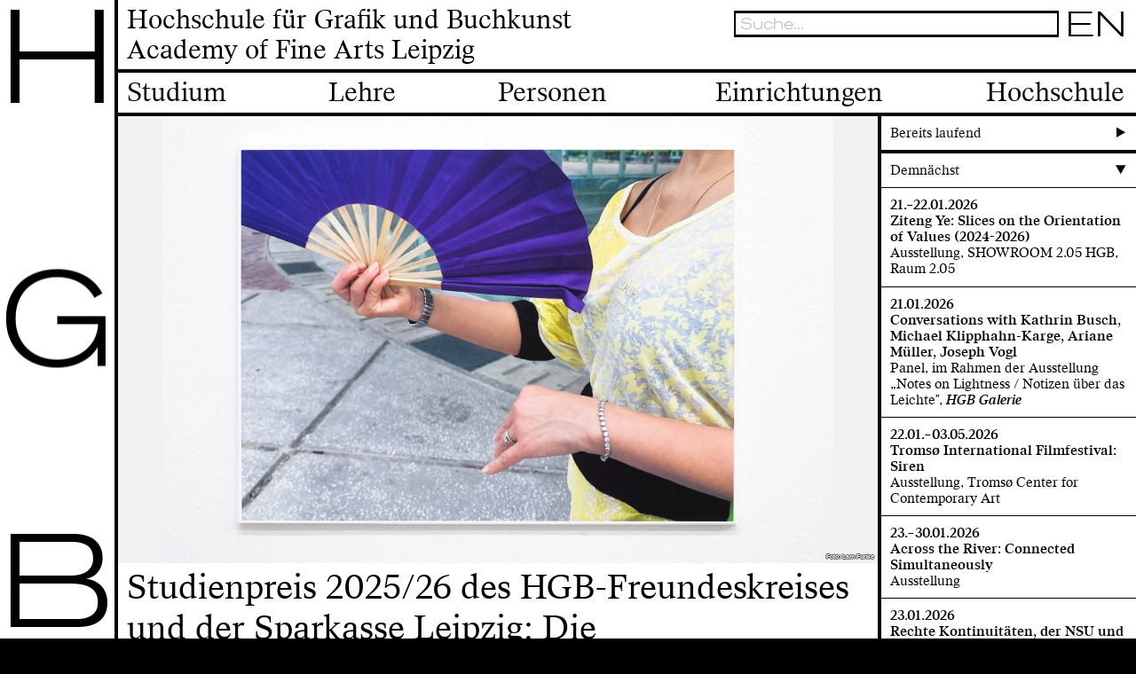

--- FILE ---
content_type: text/html; charset=UTF-8
request_url: https://www.hgb-leipzig.de/fkdurbano/?page_id=3738
body_size: 45012
content:
<!doctype html>
<html lang="de">
<head>
    <meta charset="utf-8">
    <meta http-equiv="X-UA-Compatible" content="IE=edge">
    <!-- <meta name="viewport" content="width=device-width,initial-scale=1"> -->
    <meta name="viewport" content="width=device-width, initial-scale=1.0"><link rel="apple-touch-icon" sizes="180x180" href="/apple-touch-icon.png">
    <link rel="icon" type="image/png" sizes="32x32" href="/favicon-32x32.png">
    <link rel="icon" type="image/png" sizes="16x16" href="/favicon-16x16.png">
    <link rel="manifest" href="/site.webmanifest">
    <link rel="mask-icon" href="/safari-pinned-tab.svg" color="#5bbad5">
    <meta name="msapplication-TileColor" content="#2b5797">
    <meta name="theme-color" content="#ffffff">
    <script type="text/javascript">
/*<![CDATA[*/

            yii = {
                urls: {
                    base: "https:\/\/www.hgb-leipzig.de\/"
                },
                lang: "de"
            };
        
/*]]>*/
</script>
<title>Hochschule für Grafik und Buchkunst/ Academy of Fine Arts Leipzig (HGB)</title>
    <meta name="description" content="Die Hochschule für Grafik und Buchkunst/ Academy of Fine Arts Leipzig (HGB) gehört zu den ältesten und renommiertesten Kunsthochschulen Europas.">
    <meta name="keywords" content="Hochschule, Leipzig, HGB, Grafik, Buchkunst, Studium, Studiengänge, Bewerbung">
    
    <meta property="og:url" content="https://www.hgb-leipzig.de/">
    <meta property="og:title" content="Hochschule für Grafik und Buchkunst/ Academy of Fine Arts Leipzig (HGB)">
    <meta property="og:description" content="Die Hochschule für Grafik und Buchkunst/ Academy of Fine Arts Leipzig (HGB) gehört zu den ältesten und renommiertesten Kunsthochschulen Europas.">
    
    <meta name="twitter:url" content="https://www.hgb-leipzig.de/">
    <meta name="twitter:card" content="summary_large_image">
    <meta name="twitter:title" content="Hochschule für Grafik und Buchkunst/ Academy of Fine Arts Leipzig (HGB)">
    <meta name="twitter:description" content="Die Hochschule für Grafik und Buchkunst/ Academy of Fine Arts Leipzig (HGB) gehört zu den ältesten und renommiertesten Kunsthochschulen Europas."><meta property="og:image" content="https://www.hgb-leipzig.de/"><meta name="twitter:image" content="https://www.hgb-leipzig.de/"><link rel="stylesheet" href="/stylesheets/app.css">
</head>
<body class="preload" data-obj="home" data-page="1">
    <div class="brand-unit" data-module="Brand">
        <a href="/" title="HGB Logo">
            <div class="brand-unit-h">H</div>
            <div class="brand-unit-g">G</div>
            <div class="brand-unit-b">B</div>
        </a>
    </div>
    <header class="page-header" data-header>
    <div class="page-header-container">
        <div class="page-header-title"><a href="/">Hochschule für Grafik und Buchkunst<br>Academy of Fine Arts Leipzig</a></div>
        <div class="hamburger">
            <div class="hamburger-box hamburger--spin">
                <div class="hamburger-inner"></div>
            </div>
        </div>
        <div class="mobile-search-icon"></div>
        
        <div class="header-search" data-search>
    <form action="">
        <div class="input-container">
            <input type="text" placeholder="Suche..." class="search-input" id="search-input" autocomplete="off" title="Enter search string">
            <div class="action-container">
                <button type="submit" class="">
                    <svg version="1.1" xmlns="http://www.w3.org/2000/svg" viewBox="0 0 60 60">
                        <circle fill="none" stroke="#fff" stroke-width="6" stroke-miterlimit="10" cx="23.5" cy="23.5" r="18.5" />
                        <line fill="#ddd" stroke="#fff" stroke-width="6" stroke-miterlimit="10" x1="35" y1="36" x2="56" y2="57" />
                    </svg>
                </button>
                <button class="close-header-search"><span class="close-icon"></span></button>
            </div>
        </div>
    </form>
    <div class="result-container">
        <div class="result-col">
            <div class="col-title">Personen <span id="search-count-person"></span></div>
            <ul class="result-persons" id="result-persons"></ul>
        </div>
        <div class="result-col">
            <div class="col-title">Seiten <span id="search-count-page"></span></div>
            <ul class="result-pages" id="result-pages"></ul>
        </div>
        <div class="result-col">
            <div class="col-title">Veranstaltungen <span id="search-count-appointment"></span></div>
            <ul class="result-appointments" id="result-appointments"></ul>
        </div>
    </div>
</div>
<ul class="language-switcher" data-module="LanguageSwitcher">
	<li><a title="Die Website auf Englisch umschalten." href="/en">EN</a></li><li><a title="Sie betrachten Sie Website derzeit auf Deutsch." href="#">DE</a></li></ul>
    
        <ul class="page-header-options">
                        <li><a title="Increase or decrease font size" href="#" id="font-size-switch"><span><img alt="Font size" src="/images/font-size.png" /></span></a></li>
                <li><a title="To the intranet" href="/intranet/login/"><span><i alt="To the intranet" class="icon-login"></i></span></a></li>
                <li><a title="User login" href="/synfo/"><span><i alt="User login" class="icon-cog"></i></span></a></li>
                <li><a title="To the gallery on Facebook" href="https://de-de.facebook.com/hgb.galerie/" target="_blank"><span class="fb"><i alt="To the gallery on Facebook" class="icon-facebook"></i></span></a></li>
                <li><a title="Contact form" href="/hochschule/kontakt/"><span><i alt="Contact form" class="icon-mail"></i></span></a></li>
                    
        </ul>
    </div>
    <div class="navigation" data-sticky-nav>
    <nav>
        <div class="nav-titles">
        <div class="nav-col">Studium</div><div class="nav-col">Lehre</div><div class="nav-col">Personen</div><div class="nav-col">Einrichtungen</div><div class="nav-col">Hochschule</div>    
        </div>
        <div class="nav-subs"><div class="nav-col"><ul><li><a href="/studium/studienangebot/">Studienangebot </a></li><li><a href="/studium/bewerbung/">Bewerbung</a></li><li><a href="/studium/fuerstudierende/">Für Studierende</a></li><li><a href="/studium/studien-undsozialberatung/">Studien- und Sozialberatung</a></li><li><a href="https://campus.hgb-leipzig.de/qisserver/pages/cm/exa/coursecatalog/showCourseCatalog.xhtml?_flowId=showCourseCatalog-flow" target="_blank">Vorlesungsverzeichnis</a></li><li><a href="/studium/-un-learningdigitalities/">(Un)Learning Digitalities</a></li><li><a href="/studium/akademischerkalender/">Akademischer Kalender</a></li><li><a href="/studium/internationales/">Internationales</a></li><li><a href="/studium/stipendien_wettbewerbe/">Stipendien/Wettbewerbe</a></li></ul></div><div class="nav-col"><ul><li><a href="/lehre/grundstudium/">Grundstudium</a></li><li><a href="/lehre/buchkunst_grafik-design/">Buchkunst/Grafik-Design</a></li><li><a href="/lehre/medienkunst/">Medienkunst</a></li><li><a href="/lehre/fotografie/">Fotografie</a></li><li><a href="/lehre/malerei_grafik/">Malerei/Grafik</a></li><li><a href="/lehre/kulturendeskuratorischen/">Kulturen des Kuratorischen</a></li><li><a href="/lehre/institutfuertheorie/">Institut für Theorie</a></li><li><a href="/lehre/ata-akademiefuertranskulturellenaustausch/">AtA - Akademie für transkulturellen Austausch</a></li><li><a href="/lehre/meisterschueler-innenstudium/">Meisterschüler*innenstudium</a></li></ul></div><div class="nav-col"><ul><li><a href="/personen/stura/">Stura</a></li><li><a href="/personen/professor-innen_mitarbeiter-innen/">Professor*innen / Mitarbeiter*innen</a></li><li><a href="/personen/ansprechpersonen/">Ansprechpersonen</a></li><li><a href="/personen/fuermitarbeitende/">Für Mitarbeitende</a></li><li><a href="/personen/freundeskreis/">Freundeskreis</a></li><li><a href="/personen/alumn-ae/">Alumn*ae</a></li><li><a href="https://www.hgb-leipzig.de/tendencies/de" target="_blank">Absolvent*innen-Archiv</a></li></ul></div><div class="nav-col"><ul><li><a href="/einrichtungen/galerie/">Galerie</a></li><li><a href="/einrichtungen/institutfuerbuchkunst/">Institut für Buchkunst</a></li><li><a href="/einrichtungen/abendakademie/">Abendakademie</a></li><li><a href="/einrichtungen/bibliothek/">Bibliothek</a></li><li><a href="/einrichtungen/archiv/">Archiv</a></li><li><a href="/einrichtungen/werkstaetten/">Werkstätten</a></li></ul></div><div class="nav-col"><ul><li><a href="/hochschule/leitbild/">Leitbild</a></li><li><a href="/hochschule/institution/">Institution</a></li><li><a href="/hochschule/kalender/">Kalender</a></li><li><a href="/hochschule/geschichte/">Geschichte</a></li><li><a href="/hochschule/oeffnungszeiten/">Öffnungszeiten</a></li><li><a href="/hochschule/gebaeudeplan/">Gebäudeplan</a></li><li><a href="/hochschule/presse/">Presse</a></li><li><a href="/hochschule/newsletter/">Newsletter</a></li><li><a href="/hochschule/kontakt/">Kontakt</a></li><li><a href="/hochschule/stellen/">Stellen</a></li></ul></div></div>
    </nav>
</div>
    <div class="mobile-nav" data-module="MobileNav">
    <nav>
        <ul class="nav-titles">
        <li class="nav-col"><a href="/studium/">Studium</a><ul class="nav-subs"><li class="nav-col"><a href="/studium/studienangebot/">Studienangebot </a></li><li class="nav-col"><a href="/studium/bewerbung/">Bewerbung</a></li><li class="nav-col"><a href="/studium/fuerstudierende/">Für Studierende</a></li><li class="nav-col"><a href="/studium/studien-undsozialberatung/">Studien- und Sozialberatung</a></li><li class="nav-col"><a href="https://campus.hgb-leipzig.de/qisserver/pages/cm/exa/coursecatalog/showCourseCatalog.xhtml?_flowId=showCourseCatalog-flow" target="_blank">Vorlesungsverzeichnis</a></li><li class="nav-col"><a href="/studium/-un-learningdigitalities/">(Un)Learning Digitalities</a></li><li class="nav-col"><a href="/studium/akademischerkalender/">Akademischer Kalender</a></li><li class="nav-col"><a href="/studium/internationales/">Internationales</a></li><li class="nav-col"><a href="/studium/stipendien_wettbewerbe/">Stipendien/Wettbewerbe</a></li></ul></li><li class="nav-col"><a href="/lehre/">Lehre</a><ul class="nav-subs"><li class="nav-col"><a href="/lehre/grundstudium/">Grundstudium</a></li><li class="nav-col"><a href="/lehre/buchkunst_grafik-design/">Buchkunst/Grafik-Design</a></li><li class="nav-col"><a href="/lehre/medienkunst/">Medienkunst</a></li><li class="nav-col"><a href="/lehre/fotografie/">Fotografie</a></li><li class="nav-col"><a href="/lehre/malerei_grafik/">Malerei/Grafik</a></li><li class="nav-col"><a href="/lehre/kulturendeskuratorischen/">Kulturen des Kuratorischen</a></li><li class="nav-col"><a href="/lehre/institutfuertheorie/">Institut für Theorie</a></li><li class="nav-col"><a href="/lehre/ata-akademiefuertranskulturellenaustausch/">AtA - Akademie für transkulturellen Austausch</a></li><li class="nav-col"><a href="/lehre/meisterschueler-innenstudium/">Meisterschüler*innenstudium</a></li></ul></li><li class="nav-col"><a href="/personen/">Personen</a><ul class="nav-subs"><li class="nav-col"><a href="/personen/stura/">Stura</a></li><li class="nav-col"><a href="/personen/professor-innen_mitarbeiter-innen/">Professor*innen / Mitarbeiter*innen</a></li><li class="nav-col"><a href="/personen/ansprechpersonen/">Ansprechpersonen</a></li><li class="nav-col"><a href="/personen/fuermitarbeitende/">Für Mitarbeitende</a></li><li class="nav-col"><a href="/personen/freundeskreis/">Freundeskreis</a></li><li class="nav-col"><a href="/personen/alumn-ae/">Alumn*ae</a></li><li class="nav-col"><a href="https://www.hgb-leipzig.de/tendencies/de" target="_blank">Absolvent*innen-Archiv</a></li></ul></li><li class="nav-col"><a href="/einrichtungen/">Einrichtungen</a><ul class="nav-subs"><li class="nav-col"><a href="/einrichtungen/galerie/">Galerie</a></li><li class="nav-col"><a href="/einrichtungen/institutfuerbuchkunst/">Institut für Buchkunst</a></li><li class="nav-col"><a href="/einrichtungen/abendakademie/">Abendakademie</a></li><li class="nav-col"><a href="/einrichtungen/bibliothek/">Bibliothek</a></li><li class="nav-col"><a href="/einrichtungen/archiv/">Archiv</a></li><li class="nav-col"><a href="/einrichtungen/werkstaetten/">Werkstätten</a></li></ul></li><li class="nav-col"><a href="/hochschule/">Hochschule</a><ul class="nav-subs"><li class="nav-col"><a href="/hochschule/leitbild/">Leitbild</a></li><li class="nav-col"><a href="/hochschule/institution/">Institution</a></li><li class="nav-col"><a href="/hochschule/kalender/">Kalender</a></li><li class="nav-col"><a href="/hochschule/geschichte/">Geschichte</a></li><li class="nav-col"><a href="/hochschule/oeffnungszeiten/">Öffnungszeiten</a></li><li class="nav-col"><a href="/hochschule/gebaeudeplan/">Gebäudeplan</a></li><li class="nav-col"><a href="/hochschule/presse/">Presse</a></li><li class="nav-col"><a href="/hochschule/newsletter/">Newsletter</a></li><li class="nav-col"><a href="/hochschule/kontakt/">Kontakt</a></li><li class="nav-col"><a href="/hochschule/stellen/">Stellen</a></li></ul></li>    
        </ul>
    </nav>
</div>
</header>
<style>
.sidebar {
background: #FFF;
}
</style>
<div class="page-container sidebar-outside">
    <main>
            <div class="page-content"><div class="big-image">
    <div class="big-image-image"><a href="/hochschule/kalender/projekt/2816"><img src="/f/47091be48d_460.webp" data-id="11466" alt="Studienpreis 2025/26 des HGB-Freundeskreises und der Sparkasse Leipzig: Die Preisträger*innen"  data-copyright="Foto: Lam Funke"></a></div><div class="big-image-body">
        <a href="/hochschule/kalender/projekt/2816">        <div class="title">Studienpreis 2025/26 des HGB-Freundeskreises und der Sparkasse Leipzig: Die Preisträger*innen</div>
        <div class="subtitle">Ausstellung, 12.&ndash;27.02.2026</div>
        <div class="text"></div>
        </a>    </div>
</div>
<!-- "highlight.box" --><div class="info-boxes" data-module="InfoBoxes" data-file="home/infoboxes">
    <div class="info-boxes-sizer"></div><div class="info-boxes-item highlighted"><div class="info-boxes-item-inner">
            <a href="/hochschule/news/news/542">                <div class="info-boxes-item-body">
                <div class="title"><i>Update!</i> HGB-Mail über Horde wieder verfügbar!</div></div>
            </a>        </div></div><div class="info-boxes-item "><div class="info-boxes-item-inner has-image">
            <a href="/hochschule/news/news/547"><img src="/f/63c88d6b98_027.webp" data-id="11583" alt="Porträt von Doris König gemalt von Kathrin Landa im Bundesverfassungsgericht Karlsruhe enthüllt"  data-copyright="Kathrin Landa: Porträt Prof. Dr. Doris König, Foto: Christoph Petras">                <div class="info-boxes-item-body">
                <div class="title">Porträt von Doris König gemalt von Kathrin Landa im Bundesverfassungsgericht Karlsruhe enthüllt</div></div>
            </a>        </div></div><div class="info-boxes-item "><div class="info-boxes-item-inner has-image">
            <a href="/hochschule/kalender/2834"><img src="/f/94054c4adb_0f9.webp" data-id="11585" alt="Across the River: Connected Simultaneously"  data-copyright="Grafik: Guehyun Lee">                <div class="info-boxes-item-body">
                <div class="title">Across the River: Connected Simultaneously</div>Ausstellung, 23.&ndash;30.01.2026</div>
            </a>        </div></div><div class="info-boxes-item "><div class="info-boxes-item-inner has-image">
            <a href="/hochschule/kalender/2827"><img src="/f/7b49873080_th6.webp" data-id="11498" alt="Conversations with Kathrin Busch, Michael Klipphahn-Karge, Ariane Müller, Joseph Vogl"  data-copyright="Grafik: HGB Galerie">                <div class="info-boxes-item-body">
                <div class="title">Conversations with Kathrin Busch, Michael Klipphahn-Karge, Ariane Müller, Joseph Vogl</div>Panel, 21.01.2026</div>
            </a>        </div></div><div class="info-boxes-item "><div class="info-boxes-item-inner has-image">
            <a href="/hochschule/news/news/543"><img src="/f/f570f184e0_ee6.webp" data-id="11468" alt="Daniel Andrae ist neuer Kanzler der HGB Leipzig"  data-copyright="Foto: Albin Flieder">                <div class="info-boxes-item-body">
                <div class="title">Daniel Andrae ist neuer Kanzler der HGB Leipzig</div></div>
            </a>        </div></div><div class="info-boxes-item highlighted"><div class="info-boxes-item-inner">
            <a href="/hochschule/news/news/544">                <div class="info-boxes-item-body">
                <div class="title">Rückmeldefrist für das Sommersemester 2026 startet am 12.01.</div>Für alle Studierenden</div>
            </a>        </div></div><div class="info-boxes-item "><div class="info-boxes-item-inner has-image">
            <a href="/hochschule/news/news/545"><img src="/f/5d2ac23f61_th6.jpg" data-id="11471" alt="Jule Flierl und Anna Zett setzen neue Impulse in der Klasse für performative Künste"  data-copyright="Foto: Jule Flierl und Anna Zett">                <div class="info-boxes-item-body">
                <div class="title">Jule Flierl und Anna Zett setzen neue Impulse in der Klasse für performative Künste</div></div>
            </a>        </div></div><div class="info-boxes-item "><div class="info-boxes-item-inner">
            <a href="/hochschule/kalender/2776">                <div class="info-boxes-item-body">
                <div class="title">Rundgang der HGB 2026</div>Ausstellung, 12.&ndash;15.02.2026</div>
            </a>        </div></div><div class="info-boxes-item highlighted"><div class="info-boxes-item-inner">
            <a href="/hochschule/news/news/412">                <div class="info-boxes-item-body">
                <div class="title">Positionen-Vorträge</div>HGB-Professor*innen stellen sich vor</div>
            </a>        </div></div><div class="info-boxes-item highlighted"><div class="info-boxes-item-inner">
            <a href="https://www.hgb-leipzig.de/hochschule/newsletter">                <div class="info-boxes-item-body">
                <div class="title">HGB-Newsletter</div>>>> jetzt abonnieren!</div>
            </a>        </div></div><div class="info-boxes-item highlighted"><div class="info-boxes-item-inner">
            <a href="https://www.hgb-leipzig.de/hochschule/stellen/">                <div class="info-boxes-item-body">
                <div class="title">Aktuelle Stellenausschreibungen</div></div>
            </a>        </div></div></div>

<div class="sidebar-unit highlight mobile-only">
    <div class="info-boxes-item-body equal-padding"><a class="title" href="/hochschule/kalender/">Aktuelle Veranstaltungen</a></div>
</div>

<div class="big-image">
    <a href="https://www.hgb-leipzig.de/einrichtungen/werkstaetten/werkstattfotografie/">
    <div class="big-image-image"><img src="/f/c8613e6aeb_cc4.webp" data-id="9027" alt="Werkstatt Fotografie"  data-copyright="Foto: Mirko Lehmberg"></div><div class="big-image-body">
        <div class="subtitle">Die Werkstatt für Fotografie stellt sich vor</div>
        <!-- <div class="subtitle">Die Werkstatt für Fotografie stellt sich vor</div> -->
        <div class="text"></div>
    </div>
    </a>
</div>
<div id="selected-works" class="selected-works" data-module="SelectedWorks" data-file="home/works">
    <div class="selected-works-items">
        <div class="selected-works-sizer"></div><div class="selected-works-item">
    <div class="selected-works-item-inner"><a class="enlarge-image" title="" href="/f/698e0e3438.webp" data-title="DZiKADiVA" data-copyright="Karolina Sobel"><img src="/f/698e0e3438_th6.webp" data-id="11409" alt="DZiKADiVA"  data-copyright="Foto: Karolina Sobel" class="copyright-black"></a><div class="selected-works-item-text">
                <div class="class-title">Grundstudium Fotografie</div>
                <div class="selected-works-item-title">Karolina Sobel</div>
                <div class="selected-works-item-description">DZiKADiVA</div>
                <div class="selected-works-item-body"></div>
            </div>
        </div></div>
<div class="selected-works-item">
    <div class="selected-works-item-inner"><a class="enlarge-image" title="" href="/f/00b0c74c2b.webp" data-title="MOM" data-copyright="Marla Vita"><img src="/f/00b0c74c2b_th6.webp" data-id="10749" alt="MOM"  data-copyright="Grafik: Marla Vita"></a><div class="selected-works-item-text">
                <div class="class-title">Klasse für Illustration von Thomas Matthaeus Müller</div>
                <div class="selected-works-item-title">Marla Vita Gehrt</div>
                <div class="selected-works-item-description">MOM</div>
                <div class="selected-works-item-body">Vorlage für Risodruck (Analog Linework/Digital Color)</div>
            </div>
        </div></div>
<div class="selected-works-item">
    <div class="selected-works-item-inner"><a class="enlarge-image" title="" href="/f/c904e4a619.webp" data-title="Montreux 2024" data-copyright="Sascha Barz"><img src="/f/c904e4a619_th6.webp" data-id="10383" alt="Montreux 2024"  data-copyright="Sascha Barz"></a><div class="selected-works-item-text">
                <div class="class-title">Grundkurs Buchkunst/Grafik-Design</div>
                <div class="selected-works-item-title">Sascha Barz</div>
                <div class="selected-works-item-description">Montreux 2024</div>
                <div class="selected-works-item-body">100 × 75 mm, white ink on black paper</div>
            </div>
        </div></div>
<div class="selected-works-item">
    <div class="selected-works-item-inner"><a class="enlarge-image" title="" href="/f/6c1bc4b522.jpeg" data-title="Als wir alle noch beisammen waren" data-copyright="Merve Gisou Rosenthal "><img src="/f/6c1bc4b522_th6.jpg" data-id="11308" alt="Als wir alle noch beisammen waren"  data-copyright="Grafik: Merve Gisou Rosenthal "></a><div class="selected-works-item-text">
                <div class="class-title">Klasse für Malerei und Grafik von Kerstin Drechsel</div>
                <div class="selected-works-item-title">Merve Gisou Rosenthal</div>
                <div class="selected-works-item-description">Als wir alle noch beisammen waren</div>
                <div class="selected-works-item-body">Öl auf Leinwand, 2025</div>
            </div>
        </div></div>
<div class="selected-works-item">
    <div class="selected-works-item-inner"><a class="enlarge-image" title="" href="/f/185a119bf3.webp" data-title="Ohne Titel (Orte)" data-copyright="Nele Pianka"><img src="/f/185a119bf3_th6.webp" data-id="9893" alt="Ohne Titel (Orte)"  data-copyright="Foto: Nele Pianka"></a><div class="selected-works-item-text">
                <div class="class-title">Malerei und Grafik von Franziska Reinbothe</div>
                <div class="selected-works-item-title">Nele Pianka</div>
                <div class="selected-works-item-description">Ohne Titel (Orte)</div>
                <div class="selected-works-item-body">Öl auf Leinwand, 35x20cm</div>
            </div>
        </div></div>
<div class="selected-works-item">
    <a href="https://www.instagram.com/tobiasbertz/" target="_blank"><div class="selected-works-item-inner"><img src="/f/a3b2b745ee_th6.webp" data-id="9509" alt="Under Pressure"  data-copyright="Foto: Tobias Bertz"><div class="selected-works-item-text">
                <div class="class-title">Klasse Künstlerisches Handeln und Forschen von Christin Lahr</div>
                <div class="selected-works-item-title">Tobias Bertz</div>
                <div class="selected-works-item-description">Under Pressure</div>
                <div class="selected-works-item-body">2023<br>
variable dimensions <br>
concrete  <br></div>
            </div>
        </div></a></div>
<div class="selected-works-item">
    <div class="selected-works-item-inner"><a class="enlarge-image" title="" href="/f/e245da96ab.webp" data-title="Ohne Titel (1)" data-copyright="Lam Funke"><img src="/f/e245da96ab_th6.webp" data-id="10836" alt="Ohne Titel (1)"  data-copyright="Foto: Lam Funke"></a><div class="selected-works-item-text">
                <div class="class-title">Klasse für Fotografie von Heidi Specker</div>
                <div class="selected-works-item-title">Lam Funke</div>
                <div class="selected-works-item-description">Ohne Titel (1)</div>
                <div class="selected-works-item-body">50,0 x 40,0 cm, Aus der Werkgruppe "Szenario (Risiko)" (2025),
Glass, Tape, Laserdruck, Tintenstrahldruck, Leichtschaumplatte</div>
            </div>
        </div></div>
<div class="selected-works-item">
    <a href="http://www.nataliakepesz.de" target="_blank"><div class="selected-works-item-inner"><img src="/f/42c6b73507_th6.webp" data-id="7285" alt="Let this dead photograph remind you of me alive IV"  data-copyright="Foto: Natalia Kepesz"><div class="selected-works-item-text">
                <div class="class-title">Klasse für Fotografie und Bewegtbild von Tina Bara</div>
                <div class="selected-works-item-title">Natalia Kepesz</div>
                <div class="selected-works-item-description">Let this dead photograph remind you of me alive IV</div>
                <div class="selected-works-item-body">Mittelformalt, schwarz-weiß, nachkoloriert </div>
            </div>
        </div></a></div>
<div class="selected-works-item">
    <a href="https://speye.tumblr.com"><div class="selected-works-item-inner"><img src="/f/04950eeedb_th6.webp" data-id="11483" alt="what is natural?"  data-copyright="Foto: Lynn Elis" class="copyright-black"><div class="selected-works-item-text">
                <div class="class-title">Klasse für Fotografie und Medien von Dr. Ines Schaber</div>
                <div class="selected-works-item-title">Lynn Elis</div>
                <div class="selected-works-item-description">what is natural?</div>
                <div class="selected-works-item-body"></div>
            </div>
        </div></a></div>
<div class="selected-works-item">
    <a href="https://www.instagram.com/p/C89Y6CgIQ9m/?utm_source=ig_web_copy_link&igsh=MzRlODBiNWFlZA==" target="_blank"><div class="selected-works-item-inner"><img src="/f/7b3a4d38e0_th6.webp" data-id="10698" alt="where do we go from here"  data-copyright="Foto: Laila Kamil"><div class="selected-works-item-text">
                <div class="class-title">Klasse für Installation und Raum von Joachim Blank</div>
                <div class="selected-works-item-title">Laila Kamil</div>
                <div class="selected-works-item-description">where do we go from here</div>
                <div class="selected-works-item-body">Looped 3D animation
</div>
            </div>
        </div></a></div>
<div class="selected-works-item">
    <div class="selected-works-item-inner"><a class="enlarge-image" title="" href="/f/8a5ae5998c.webp" data-title="Relationships-FIDE Wiki" data-copyright="Alec Baldin"><img src="/f/8a5ae5998c_th6.webp" data-id="5423" alt="Will update soon"  data-copyright="Grafik: Alec Baldin" class="copyright-black"></a><div class="selected-works-item-text">
                <div class="class-title">Klasse für Systemdesign von Maureen Mooren</div>
                <div class="selected-works-item-title"></div>
                <div class="selected-works-item-description">Relationships-FIDE Wiki</div>
                <div class="selected-works-item-body"></div>
            </div>
        </div></div>
</div>
</div>
</div>
    </main>
</div>
<div class="sidebar outside" data-sticky-sidebar>
    <div class="sidebar-container"><div class="sidebar-unit" data-module="SimpleAccordion" data-id="968" data-type="calendar-list">
    <div class="sidebar-title accordion-initiator">Bereits laufend<i class="accordion-icon" title="Expand or collapse this content"></i></div><ul class="accordion-body calendar-list"><li data-appointmentstate="2">
           <a href="/hochschule/kalender/2825">
           <div class="calendar-list-title">16.01.&ndash;15.02.2026<br>Eva Gräbeldinger und Sofi Mchedlishvili: membrana</div>
           <div class="calendar-list-text">Ausstellung, SLUG</div>
           </a>
        </li><li data-appointmentstate="3">
           <a href="/hochschule/kalender/2832">
           <div class="calendar-list-title">15.01.&ndash;07.03.2026<br>Maja Behrmann: Lemmata</div>
           <div class="calendar-list-text">Ausstellung, Galerie EIGEN + ART Berlin</div>
           </a>
        </li><li data-appointmentstate="3">
           <a href="/hochschule/kalender/2811">
           <div class="calendar-list-title">16.12.2025&ndash;07.02.2026<br>Nataliia Oliferovych: So, are you here for long?</div>
           <div class="calendar-list-text">Ausstellung, Ukraïnka Gallery</div>
           </a>
        </li><li data-appointmentstate="3">
           <a href="/hochschule/kalender/2753">
           <div class="calendar-list-title">28.11.2025&ndash;22.03.2026<br>Franziska Reinbothe u.a.: Giorgio Morandi. Resonanzen</div>
           <div class="calendar-list-text">Ausstellung, Museum für Gegenwartskunst Siegen</div>
           </a>
        </li><li data-appointmentstate="3">
           <a href="/hochschule/kalender/2798">
           <div class="calendar-list-title">28.11.2025&ndash;08.03.2026<br>Eli Cortiñas: The Machine Monologues</div>
           <div class="calendar-list-text">Ausstellung, Als Teil der Gruppenausstellung „Resistance. The Power of the Image“ </div>
           </a>
        </li><li data-appointmentstate="2">
           <a href="/hochschule/kalender/2724">
           <div class="calendar-list-title">21.11.2025&ndash;10.04.2026<br>Felix Ebersbach: Zergliederungskunst</div>
           <div class="calendar-list-text">Ausstellung, Veterinär-Anatomisches Institut Leipzig</div>
           </a>
        </li><li data-appointmentstate="3">
           <a href="/hochschule/kalender/2754">
           <div class="calendar-list-title">14.11.2025&ndash;31.01.2026<br>alle:s auf einmal</div>
           <div class="calendar-list-text">Ausstellung, Klasse für Malerei und Grafik von Vertr.-Prof. Franziska Reinbothe, Kunstverein Lüneburg</div>
           </a>
        </li><li data-appointmentstate="3">
           <a href="/hochschule/kalender/2769">
           <div class="calendar-list-title">12.11.2025&ndash;12.05.2026<br>Heidi Specker: LÖWEN</div>
           <div class="calendar-list-text">Ausstellung, Sternenpassage</div>
           </a>
        </li><li data-appointmentstate="2">
           <a href="/hochschule/kalender/2752">
           <div class="calendar-list-title">06.11.2025&ndash;31.01.2026<br>Bingo!</div>
           <div class="calendar-list-text">Ausstellung, Kuratiert von Jonas Liesaus und Franziska Reinbothe, a&o Kunsthalle</div>
           </a>
        </li><li data-appointmentstate="1">
           <a href="/hochschule/kalender/2682">
           <div class="calendar-list-title">24.10.2025&ndash;27.03.2026<br>Hidden Treasures No. 6: wunder-, selt- & awesome - Bilder entdecken in der HGB-Bibliothek</div>
           <div class="calendar-list-text">Ausstellung mit Buchpräsentation, kuratiert von Franziska Reinbothe nach einer Idee von Dr. Regine Ehleiter, HGB Bibliothek</div>
           </a>
        </li><li data-appointmentstate="3">
           <a href="/hochschule/kalender/2659">
           <div class="calendar-list-title">05.09.2025&ndash;08.02.2026<br>Wohnkomplex. Kunst und Leben im Plattenbau</div>
           <div class="calendar-list-text">Ausstellung, DAS MINSK Kunsthaus in Potsdam</div>
           </a>
        </li><li data-appointmentstate="1">
           <a href="/hochschule/kalender/2642">
           <div class="calendar-list-title">16.06.2025&ndash;30.01.2026<br>Ratatouille. Gutenberg-Preis der Stadt Leipzig 2025 für Anna Haifisch</div>
           <div class="calendar-list-text">Ausstellung, Deutsches Buch- und Schriftmuseum</div>
           </a>
        </li></ul>
</div><div class="sidebar-unit open" data-module="SimpleAccordion" data-id="968" data-type="calendar-list">
    <div class="sidebar-title accordion-initiator">Demnächst<i class="accordion-icon" title="Expand or collapse this content"></i></div><ul class="accordion-body calendar-list"><li data-appointmentstate="1">
           <a href="/hochschule/kalender/2829">
           <div class="calendar-list-title">21.&ndash;22.01.2026<br>Ziteng Ye: Slices on the Orientation of Values (2024-2026)</div>
           <div class="calendar-list-text">Ausstellung, SHOWROOM 2.05 HGB, Raum 2.05</div>
           </a>
        </li><li data-appointmentstate="1">
           <a href="/hochschule/kalender/2827">
           <div class="calendar-list-title">21.01.2026<br>Conversations with Kathrin Busch, Michael Klipphahn-Karge, Ariane Müller, Joseph Vogl</div>
           <div class="calendar-list-text">Panel, im Rahmen der Ausstellung  „Notes on Lightness / Notizen über das Leichte", <strong><em>HGB Galerie</em></strong></div>
           </a>
        </li><li data-appointmentstate="3">
           <a href="/hochschule/kalender/2814">
           <div class="calendar-list-title">22.01.&ndash;03.05.2026<br>Tromsø International Filmfestival: Siren</div>
           <div class="calendar-list-text">Ausstellung, Tromsø Center for Contemporary Art</div>
           </a>
        </li><li data-appointmentstate="2">
           <a href="/hochschule/kalender/2834">
           <div class="calendar-list-title">23.&ndash;30.01.2026<br>Across the River: Connected Simultaneously</div>
           <div class="calendar-list-text">Ausstellung</div>
           </a>
        </li><li data-appointmentstate="1">
           <a href="/hochschule/kalender/2833">
           <div class="calendar-list-title">23.01.2026<br>Rechte Kontinuitäten, der NSU und die Gegenwart: Artist Talk und Filmscreening mit Cana Bilir- Meier</div>
           <div class="calendar-list-text">Filmvorführung und Gespräch, HGB, Raum 3.46</div>
           </a>
        </li><li data-appointmentstate="3">
           <a href="/hochschule/kalender/2813">
           <div class="calendar-list-title">23.01.&ndash;27.03.2026<br>Eli Cortiñas: If it Walks Like a Duck…</div>
           <div class="calendar-list-text">Ausstellung, House of Chappaz</div>
           </a>
        </li><li data-appointmentstate="2">
           <a href="/hochschule/kalender/2824">
           <div class="calendar-list-title">24.01.2026<br>Filmpremiere und Gespräch mit Su Yu Hsin, Vera Tollmann und Franciska Zólyom</div>
           <div class="calendar-list-text">Filmvorführung und Gespräch, im Rahmen der Ausstellung Robotron. Code und Utopie, gfzk - Galerie für Zeitgenössische Kunst Leipzig</div>
           </a>
        </li><li data-appointmentstate="1">
           <a href="/hochschule/kalender/2702">
           <div class="calendar-list-title">26.01.2026<br>„Positionen“: V.-Prof. Jennifer König</div>
           <div class="calendar-list-text">Nur für HGB-Angehörige, HGB, Raum 2.34</div>
           </a>
        </li><li data-appointmentstate="3">
           <a href="/hochschule/kalender/2815">
           <div class="calendar-list-title">27.01.2026<br>Prof. Dr. Stefan Haupt: Kunst und Geld – Das Geld in der Kunst</div>
           <div class="calendar-list-text">Vortrag, Universität Tübingen</div>
           </a>
        </li><li data-appointmentstate="3">
           <a href="/hochschule/kalender/2804">
           <div class="calendar-list-title">27.01.2026<br>Marc Rölli: Fabulieren - zwischen Kunst und Philosophie</div>
           <div class="calendar-list-text">Vortrag, Kunstuniversität Linz / Kepler Salon</div>
           </a>
        </li><li data-appointmentstate="2">
           <a href="/hochschule/kalender/2808">
           <div class="calendar-list-title">29.01.2026<br>Gut Gemacht!</div>
           <div class="calendar-list-text">Performance, – Eine Versuchsanordnung über Werteverschiebung, Schauspiel Leipzig: Residenz in der Spinnerei</div>
           </a>
        </li><li data-appointmentstate="2">
           <a href="/hochschule/kalender/2809">
           <div class="calendar-list-title">30.01.2026<br>Gut Gemacht!</div>
           <div class="calendar-list-text">Performance, – Eine Versuchsanordnung über Werteverschiebung, Schauspiel Leipzig: Residenz in der Spinnerei</div>
           </a>
        </li><li data-appointmentstate="2">
           <a href="/hochschule/kalender/2810">
           <div class="calendar-list-title">31.01.2026<br>Gut Gemacht!</div>
           <div class="calendar-list-text">Performance, – Eine Versuchsanordnung über Werteverschiebung, Schauspiel Leipzig: Residenz in der Spinnerei</div>
           </a>
        </li><li data-appointmentstate="2">
           <a href="/hochschule/kalender/2823">
           <div class="calendar-list-title">05.02.2026<br>Gespräch mit Tina Bara und Sabine Weier</div>
           <div class="calendar-list-text">Künstler*innengespräch, im Rahmen der Ausstellung Robotron. Code und Utopie, gfzk - Galerie für Zeitgenössische Kunst Leipzig</div>
           </a>
        </li><li data-appointmentstate="3">
           <a href="/hochschule/kalender/2820">
           <div class="calendar-list-title">06.02.&ndash;07.06.2026<br>Malte Uchtmann: Wüstenrot Dokumentarfotografie Förderpreise 15</div>
           <div class="calendar-list-text">Ausstellung, Staatsgalerie Stuttgart</div>
           </a>
        </li><li data-appointmentstate="1">
           <a href="/hochschule/kalender/2776">
           <div class="calendar-list-title">12.&ndash;15.02.2026<br>Rundgang der HGB 2026</div>
           <div class="calendar-list-text">Ausstellung, Hochschule für Grafik und Buchkunst Leipzig</div>
           </a>
        </li><li data-appointmentstate="1">
           <a href="/hochschule/kalender/projekt/2816">
           <div class="calendar-list-title">12.&ndash;27.02.2026<br>Studienpreis 2025/26 des HGB-Freundeskreises und der Sparkasse Leipzig: Die Preisträger*innen</div>
           <div class="calendar-list-text">Ausstellung, <strong><em>HGB Galerie</em></strong></div>
           </a>
        </li><li data-appointmentstate="2">
           <a href="/hochschule/kalender/2831">
           <div class="calendar-list-title">20.02.&ndash;15.03.2026<br>Anna Perepechai: Tears of Things</div>
           <div class="calendar-list-text">Ausstellung, f/stop – Fotomonat, D21 Kunstraum</div>
           </a>
        </li><li data-appointmentstate="3">
           <a href="/hochschule/kalender/2828">
           <div class="calendar-list-title">26.02.2026<br>Franziska Reinbothe und Christian Spies: Georgio Morandi. Resonanzen</div>
           <div class="calendar-list-text">Künstler*innengespräch, Museum für Gegenwartskunst Siegen</div>
           </a>
        </li><li data-appointmentstate="2">
           <a href="/hochschule/kalender/2777">
           <div class="calendar-list-title">19.&ndash;22.03.2026<br>HGB auf der Leipziger Buchmesse</div>
           <div class="calendar-list-text">Präsentation, Leipziger Messe</div>
           </a>
        </li><li data-appointmentstate="1">
           <a href="/hochschule/kalender/2703">
           <div class="calendar-list-title">13.04.2026<br>„Positionen“: Prof. Ondřej Báchor</div>
           <div class="calendar-list-text">Nur für HGB-Angehörige, HGB, Raum 2.34</div>
           </a>
        </li><li data-appointmentstate="1">
           <a href="/hochschule/kalender/2704">
           <div class="calendar-list-title">20.04.2026<br>„Positionen“: Prof. Dr. Ines Schaber</div>
           <div class="calendar-list-text">Nur für HGB-Angehörige, HGB, Raum 2.34</div>
           </a>
        </li><li data-appointmentstate="1">
           <a href="/hochschule/kalender/2705">
           <div class="calendar-list-title">27.04.2026<br>„Positionen“: Prof. Christin Lahr & Sven Bergelt</div>
           <div class="calendar-list-text">Nur für HGB-Angehörige, HGB, Raum 2.34</div>
           </a>
        </li><li data-appointmentstate="1">
           <a href="/hochschule/kalender/2706">
           <div class="calendar-list-title">04.05.2026<br>„Positionen“: Prof. Michael Riedel</div>
           <div class="calendar-list-text">Nur für HGB-Angehörige, HGB, Raum 2.34</div>
           </a>
        </li><li data-appointmentstate="1">
           <a href="/hochschule/kalender/2707">
           <div class="calendar-list-title">11.05.2026<br>„Positionen“: Prof. Maureen Mooren</div>
           <div class="calendar-list-text">Nur für HGB-Angehörige, HGB, Raum 2.34</div>
           </a>
        </li><li data-appointmentstate="1">
           <a href="/hochschule/kalender/2709">
           <div class="calendar-list-title">18.05.2026<br>„Positionen“: Prof. Tina Bara</div>
           <div class="calendar-list-text">Nur für HGB-Angehörige, HGB, Raum 2.34</div>
           </a>
        </li><li data-appointmentstate="1">
           <a href="/hochschule/kalender/2710">
           <div class="calendar-list-title">01.06.2026<br>„Positionen“: Prof. Eli Cortiñas</div>
           <div class="calendar-list-text">Nur für HGB-Angehörige, HGB, Raum 2.34</div>
           </a>
        </li><li data-appointmentstate="1">
           <a href="/hochschule/kalender/2711">
           <div class="calendar-list-title">08.06.2026<br>„Positionen“: Prof. Kerstin Drechsel</div>
           <div class="calendar-list-text">Nur für HGB-Angehörige, HGB, Raum 2.34</div>
           </a>
        </li><li data-appointmentstate="1">
           <a href="/hochschule/kalender/2712">
           <div class="calendar-list-title">15.06.2026<br>„Positionen“: Prof. Anna Lena von Helldorff</div>
           <div class="calendar-list-text">Nur für HGB-Angehörige, HGB, Raum 2.34</div>
           </a>
        </li><li data-appointmentstate="1">
           <a href="/hochschule/kalender/2713">
           <div class="calendar-list-title">22.06.2026<br>„Positionen“: Prof. Torsten Hattenkerl</div>
           <div class="calendar-list-text">Nur für HGB-Angehörige, HGB, Raum 2.34</div>
           </a>
        </li><li data-appointmentstate="1">
           <a href="/hochschule/kalender/2715">
           <div class="calendar-list-title">29.06.2026<br>„Positionen“: Prof. Joachim Blank</div>
           <div class="calendar-list-text">Nur für HGB-Angehörige, HGB, Raum 2.34</div>
           </a>
        </li></ul>
</div></div>
</div>
<footer>
<ul><li><a href="https://www.hgb-leipzig.de/studium/stipendien_wettbewerbe/">Wettbewerbe</a></li><li><a href="https://www.hgb-leipzig.de/hochschule/stellen/">Stellen</a></li><li><a href="https://www.hgb-leipzig.de/hochschule/kalender/">Kalender</a></li></ul><ul><li><a href="https://www.hgb-leipzig.de/studium/bewerbung/">Bewerbung</a></li><li><a href="https://www.hgb-leipzig.de/personen/professor-innen_mitarbeiter-innen/">Personen</a></li><li><a href="https://www.hgb-leipzig.de/studium/studienangebot/">Studiengänge</a></li><li><a href="https://www.hgb-leipzig.de/studium/studienberatung/">Studienberatung</a></li></ul><ul><li><a href="https://box.hgb-leipzig.de">Intranet</a></li><li><a href="https://www.hgb-leipzig.de/sitemap/">Sitemap</a></li></ul><ul><li><a href="https://www.hgb-leipzig.de/hochschule/presse/">Presse</a></li><li><a href="https://www.hgb-leipzig.de/hochschule/aktuellenews/">News</a></li><li><a href="https://www.hgb-leipzig.de/hochschule/newsletter">Newsletter</a></li></ul><ul><li><a href="https://www.hgb-leipzig.de/hochschule/kontakt/">Kontakt</a></li><li><a href="https://www.hgb-leipzig.de/impressum/">Impressum</a></li><li><a href="https://www.hgb-leipzig.de/datenschutzerklaerung/">Datenschutz</a></li><li><a href="https://www.hgb-leipzig.de/impressum/barrierefreiheitserklaerung">Barrierefreiheit</a></li></ul>    
</footer>

<ul class="language-switcher-mobile" data-module="LanguageSwitcher">
	<li><a title="Die Website auf Englisch umschalten." href="/en">EN</a></li><li><a title="Sie betrachten Sie Website derzeit auf Deutsch." href="#">DE</a></li></ul>
    <script src="/javascripts/app.js"></script><!-- Matomo --> 
<script> 
  var _paq = window._paq = window._paq || []; 
  /* tracker methods like "setCustomDimension" should be called before "trackPageView" */ 
  _paq.push(['trackPageView']); 
  _paq.push(['enableLinkTracking']); 
  (function() { 
    var u="//www.hgb-leipzig.de/matomo/"; 
    _paq.push(['setTrackerUrl', u+'matomo.php']); 
    _paq.push(['setSiteId', '1']); 
    var d=document, g=d.createElement('script'), s=d.getElementsByTagName('script')[0]; 
    g.async=true; g.src=u+'matomo.js'; s.parentNode.insertBefore(g,s); 
  })(); 
  _paq.push(['enableHeartBeatTimer', 30]);
</script></body></html>

--- FILE ---
content_type: text/css
request_url: https://www.hgb-leipzig.de/stylesheets/app.css
body_size: 99790
content:
@charset "UTF-8";
/*! normalize.css v4.1.1 | MIT License | github.com/necolas/normalize.css */
/**
 * 1. Change the default font family in all browsers (opinionated).
 * 2. Correct the line height in all browsers.
 * 3. Prevent adjustments of font size after orientation changes in IE and iOS.
 */
html {
  font-family: sans-serif;
  /* 1 */
  line-height: 1.15;
  /* 2 */
  -ms-text-size-adjust: 100%;
  /* 3 */
  -webkit-text-size-adjust: 100%;
  /* 3 */ }

/**
 * Remove the margin in all browsers (opinionated).
 */
body {
  margin: 0; }

/* HTML5 display definitions
   ========================================================================== */
/**
 * Add the correct display in IE 9-.
 * 1. Add the correct display in Edge, IE, and Firefox.
 * 2. Add the correct display in IE.
 */
article,
aside,
details,
figcaption,
figure,
footer,
header,
main,
menu,
nav,
section,
summary {
  /* 1 */
  display: block; }

/**
 * Add the correct display in IE 9-.
 */
audio,
canvas,
progress,
video {
  display: inline-block; }

/**
 * Add the correct display in iOS 4-7.
 */
audio:not([controls]) {
  display: none;
  height: 0; }

/**
 * Add the correct vertical alignment in Chrome, Firefox, and Opera.
 */
progress {
  vertical-align: baseline; }

/**
 * Add the correct display in IE 10-.
 * 1. Add the correct display in IE.
 */
template,
[hidden] {
  display: none; }

/* Links
   ========================================================================== */
/**
 * 1. Remove the gray background on active links in IE 10.
 * 2. Remove gaps in links underline in iOS 8+ and Safari 8+.
 */
a {
  background-color: transparent;
  /* 1 */
  -webkit-text-decoration-skip: objects;
  /* 2 */ }

/**
 * Remove the outline on focused links when they are also active or hovered
 * in all browsers (opinionated).
 */
a:active,
a:hover {
  outline-width: 0; }

/* Text-level semantics
   ========================================================================== */
/**
 * 1. Remove the bottom border in Firefox 39-.
 * 2. Add the correct text decoration in Chrome, Edge, IE, Opera, and Safari.
 */
abbr[title] {
  border-bottom: none;
  /* 1 */
  text-decoration: underline;
  /* 2 */
  text-decoration: underline dotted;
  /* 2 */ }

/**
 * Prevent the duplicate application of `bolder` by the next rule in Safari 6.
 */
b,
strong {
  font-weight: inherit; }

/**
 * Add the correct font weight in Chrome, Edge, and Safari.
 */
b,
strong {
  font-weight: bolder; }

/**
 * Add the correct font style in Android 4.3-.
 */
dfn {
  font-style: italic; }

/**
 * Correct the font size and margin on `h1` elements within `section` and
 * `article` contexts in Chrome, Firefox, and Safari.
 */
h1 {
  font-size: 2em;
  margin: 0.67em 0; }

/**
 * Add the correct background and color in IE 9-.
 */
mark {
  background-color: #ff0;
  color: #000; }

/**
 * Add the correct font size in all browsers.
 */
small {
  font-size: 80%; }

/**
 * Prevent `sub` and `sup` elements from affecting the line height in
 * all browsers.
 */
sub,
sup {
  font-size: 75%;
  line-height: 0;
  position: relative;
  vertical-align: baseline; }

sub {
  bottom: -0.25em; }

sup {
  top: -0.5em; }

/* Embedded content
   ========================================================================== */
/**
 * Remove the border on images inside links in IE 10-.
 */
img {
  border-style: none; }

/**
 * Hide the overflow in IE.
 */
svg:not(:root) {
  overflow: hidden; }

/* Grouping content
   ========================================================================== */
/**
 * 1. Correct the inheritance and scaling of font size in all browsers.
 * 2. Correct the odd `em` font sizing in all browsers.
 */
code,
kbd,
pre,
samp {
  font-family: monospace, monospace;
  /* 1 */
  font-size: 1em;
  /* 2 */ }

/**
 * Add the correct margin in IE 8.
 */
figure {
  margin: 1em 40px; }

/**
 * 1. Add the correct box sizing in Firefox.
 * 2. Show the overflow in Edge and IE.
 */
hr {
  box-sizing: content-box;
  /* 1 */
  height: 0;
  /* 1 */
  overflow: visible;
  /* 2 */ }

/* Forms
   ========================================================================== */
/**
 * 1. Change font properties to `inherit` in all browsers (opinionated).
 * 2. Remove the margin in Firefox and Safari.
 */
button,
input,
optgroup,
select,
textarea {
  font: inherit;
  /* 1 */
  margin: 0;
  /* 2 */ }

/**
 * Restore the font weight unset by the previous rule.
 */
optgroup {
  font-weight: bold; }

/**
 * Show the overflow in IE.
 * 1. Show the overflow in Edge.
 */
button,
input {
  /* 1 */
  overflow: visible; }

/**
 * Remove the inheritance of text transform in Edge, Firefox, and IE.
 * 1. Remove the inheritance of text transform in Firefox.
 */
button,
select {
  /* 1 */
  text-transform: none; }

/**
 * 1. Prevent a WebKit bug where (2) destroys native `audio` and `video`
 *    controls in Android 4.
 * 2. Correct the inability to style clickable types in iOS and Safari.
 */
button,
html [type="button"],
[type="reset"],
[type="submit"] {
  -webkit-appearance: button;
  /* 2 */ }

/**
 * Remove the inner border and padding in Firefox.
 */
button::-moz-focus-inner,
[type="button"]::-moz-focus-inner,
[type="reset"]::-moz-focus-inner,
[type="submit"]::-moz-focus-inner {
  border-style: none;
  padding: 0; }

/**
 * Restore the focus styles unset by the previous rule.
 */
button:-moz-focusring,
[type="button"]:-moz-focusring,
[type="reset"]:-moz-focusring,
[type="submit"]:-moz-focusring {
  outline: 1px dotted ButtonText; }

/**
 * Change the border, margin, and padding in all browsers (opinionated).
 */
fieldset {
  border: 1px solid #c0c0c0;
  margin: 0 2px;
  padding: 0.35em 0.625em 0.75em; }

/**
 * 1. Correct the text wrapping in Edge and IE.
 * 2. Correct the color inheritance from `fieldset` elements in IE.
 * 3. Remove the padding so developers are not caught out when they zero out
 *    `fieldset` elements in all browsers.
 */
legend {
  box-sizing: border-box;
  /* 1 */
  color: inherit;
  /* 2 */
  display: table;
  /* 1 */
  max-width: 100%;
  /* 1 */
  padding: 0;
  /* 3 */
  white-space: normal;
  /* 1 */ }

/**
 * Remove the default vertical scrollbar in IE.
 */
textarea {
  overflow: auto; }

/**
 * 1. Add the correct box sizing in IE 10-.
 * 2. Remove the padding in IE 10-.
 */
[type="checkbox"],
[type="radio"] {
  box-sizing: border-box;
  /* 1 */
  padding: 0;
  /* 2 */ }

/**
 * Correct the cursor style of increment and decrement buttons in Chrome.
 */
[type="number"]::-webkit-inner-spin-button,
[type="number"]::-webkit-outer-spin-button {
  height: auto; }

/**
 * 1. Correct the odd appearance in Chrome and Safari.
 * 2. Correct the outline style in Safari.
 */
[type="search"] {
  -webkit-appearance: textfield;
  /* 1 */
  outline-offset: -2px;
  /* 2 */ }

/**
 * Remove the inner padding and cancel buttons in Chrome and Safari on OS X.
 */
[type="search"]::-webkit-search-cancel-button,
[type="search"]::-webkit-search-decoration {
  -webkit-appearance: none; }

/**
 * Correct the text style of placeholders in Chrome, Edge, and Safari.
 */
::-webkit-input-placeholder {
  color: inherit;
  opacity: 0.54; }

/**
 * 1. Correct the inability to style clickable types in iOS and Safari.
 * 2. Change font properties to `inherit` in Safari.
 */
::-webkit-file-upload-button {
  -webkit-appearance: button;
  /* 1 */
  font: inherit;
  /* 2 */ }

.page-header-options:after, main:after, .navigation nav:after, .navigation .nav-titles:after {
  content: "";
  display: table;
  clear: both; }

/* Magnific Popup CSS */
.mfp-bg {
  top: 0;
  left: 0;
  width: 100%;
  height: 100%;
  z-index: 10042;
  overflow: hidden;
  position: fixed;
  background: #0b0b0b;
  opacity: 0.8; }

.mfp-wrap {
  top: 0;
  left: 0;
  width: 100%;
  height: 100%;
  z-index: 10043;
  position: fixed;
  outline: none !important;
  -webkit-backface-visibility: hidden; }

.mfp-container {
  text-align: center;
  position: absolute;
  width: 100%;
  height: 100%;
  left: 0;
  top: 0;
  padding: 0 8px;
  box-sizing: border-box; }

.mfp-container:before {
  content: '';
  display: inline-block;
  height: 100%;
  vertical-align: middle; }

.mfp-align-top .mfp-container:before {
  display: none; }

.mfp-content {
  position: relative;
  display: inline-block;
  vertical-align: middle;
  margin: 0 auto;
  text-align: left;
  z-index: 10045; }

.mfp-inline-holder .mfp-content,
.mfp-ajax-holder .mfp-content {
  width: 100%;
  cursor: auto; }

.mfp-ajax-cur {
  cursor: progress; }

.mfp-zoom-out-cur, .mfp-zoom-out-cur .mfp-image-holder .mfp-close {
  cursor: zoom-out; }

.mfp-zoom {
  cursor: pointer;
  cursor: zoom-in; }

.mfp-auto-cursor .mfp-content {
  cursor: auto; }

.mfp-close,
.mfp-arrow,
.mfp-preloader,
.mfp-counter {
  -webkit-user-select: none;
  -ms-user-select: none;
      user-select: none; }

.mfp-loading.mfp-figure {
  display: none; }

.mfp-hide {
  display: none !important; }

.mfp-preloader {
  color: #CCC;
  position: absolute;
  top: 50%;
  width: auto;
  text-align: center;
  margin-top: -0.8em;
  left: 8px;
  right: 8px;
  z-index: 10044; }
  .mfp-preloader a {
    color: #CCC; }
    .mfp-preloader a:hover {
      color: #FFF; }

.mfp-s-ready .mfp-preloader {
  display: none; }

.mfp-s-error .mfp-content {
  display: none; }

button.mfp-close, button.mfp-arrow {
  overflow: visible;
  cursor: pointer;
  background: transparent;
  border: 0;
  -webkit-appearance: none;
  display: block;
  outline: none;
  padding: 0;
  z-index: 10046;
  box-shadow: none;
  -ms-touch-action: manipulation;
      touch-action: manipulation; }

button::-moz-focus-inner {
  padding: 0;
  border: 0; }

.mfp-close {
  width: 44px;
  height: 44px;
  line-height: 44px;
  position: absolute;
  right: 0;
  top: 0;
  text-decoration: none;
  text-align: center;
  opacity: 0.65;
  padding: 0 0 18px 10px;
  color: #FFF;
  font-style: normal;
  font-size: 28px;
  font-family: Arial, Baskerville, monospace; }
  .mfp-close:hover, .mfp-close:focus {
    opacity: 1; }
  .mfp-close:active {
    top: 1px; }

.mfp-close-btn-in .mfp-close {
  color: #333; }

.mfp-image-holder .mfp-close,
.mfp-iframe-holder .mfp-close {
  color: #FFF;
  right: -6px;
  text-align: right;
  padding-right: 6px;
  width: 100%; }

.mfp-counter {
  position: absolute;
  top: 0;
  right: 0;
  color: #CCC;
  font-size: 12px;
  line-height: 18px;
  white-space: nowrap; }

.mfp-arrow {
  position: absolute;
  opacity: 0.65;
  margin: 0;
  top: 50%;
  margin-top: -55px;
  padding: 0;
  width: 90px;
  height: 110px;
  -webkit-tap-highlight-color: transparent; }
  .mfp-arrow:active {
    margin-top: -54px; }
  .mfp-arrow:hover, .mfp-arrow:focus {
    opacity: 1; }
  .mfp-arrow:before, .mfp-arrow:after {
    content: '';
    display: block;
    width: 0;
    height: 0;
    position: absolute;
    left: 0;
    top: 0;
    margin-top: 35px;
    margin-left: 35px;
    border: medium inset transparent; }
  .mfp-arrow:after {
    border-top-width: 13px;
    border-bottom-width: 13px;
    top: 8px; }
  .mfp-arrow:before {
    border-top-width: 21px;
    border-bottom-width: 21px;
    opacity: 0.7; }

.mfp-arrow-left {
  left: 0; }
  .mfp-arrow-left:after {
    border-right: 17px solid #FFF;
    margin-left: 31px; }
  .mfp-arrow-left:before {
    margin-left: 25px;
    border-right: 27px solid #3F3F3F; }

.mfp-arrow-right {
  right: 0; }
  .mfp-arrow-right:after {
    border-left: 17px solid #FFF;
    margin-left: 39px; }
  .mfp-arrow-right:before {
    border-left: 27px solid #3F3F3F; }

.mfp-iframe-holder {
  padding-top: 40px;
  padding-bottom: 40px; }
  .mfp-iframe-holder .mfp-content {
    line-height: 0;
    width: 100%;
    max-width: 900px; }
  .mfp-iframe-holder .mfp-close {
    top: -40px; }

.mfp-iframe-scaler {
  width: 100%;
  height: 0;
  overflow: hidden;
  padding-top: 56.25%; }
  .mfp-iframe-scaler iframe {
    position: absolute;
    display: block;
    top: 0;
    left: 0;
    width: 100%;
    height: 100%;
    box-shadow: 0 0 8px rgba(0, 0, 0, 0.6);
    background: #000; }

/* Main image in popup */
img.mfp-img {
  width: auto;
  max-width: 100%;
  height: auto;
  display: block;
  line-height: 0;
  box-sizing: border-box;
  padding: 40px 0 40px;
  margin: 0 auto; }

/* The shadow behind the image */
.mfp-figure {
  line-height: 0; }
  .mfp-figure:after {
    content: '';
    position: absolute;
    left: 0;
    top: 40px;
    bottom: 40px;
    display: block;
    right: 0;
    width: auto;
    height: auto;
    z-index: -1;
    box-shadow: 0 0 8px rgba(0, 0, 0, 0.6);
    background: #444; }
  .mfp-figure small {
    color: #BDBDBD;
    display: block;
    font-size: 12px;
    line-height: 14px; }
  .mfp-figure figure {
    margin: 0; }

.mfp-bottom-bar {
  margin-top: -36px;
  position: absolute;
  top: 100%;
  left: 0;
  width: 100%;
  cursor: auto; }

.mfp-title {
  text-align: left;
  line-height: 18px;
  color: #F3F3F3;
  word-wrap: break-word;
  padding-right: 36px; }

.mfp-image-holder .mfp-content {
  max-width: 100%; }

.mfp-gallery .mfp-image-holder .mfp-figure {
  cursor: pointer; }

@media screen and (max-width: 800px) and (orientation: landscape), screen and (max-height: 300px) {
  /**
       * Remove all paddings around the image on small screen
       */
  .mfp-img-mobile .mfp-image-holder {
    padding-left: 0;
    padding-right: 0; }
  .mfp-img-mobile img.mfp-img {
    padding: 0; }
  .mfp-img-mobile .mfp-figure:after {
    top: 0;
    bottom: 0; }
  .mfp-img-mobile .mfp-figure small {
    display: inline;
    margin-left: 5px; }
  .mfp-img-mobile .mfp-bottom-bar {
    background: rgba(0, 0, 0, 0.6);
    bottom: 0;
    margin: 0;
    top: auto;
    padding: 3px 5px;
    position: fixed;
    box-sizing: border-box; }
    .mfp-img-mobile .mfp-bottom-bar:empty {
      padding: 0; }
  .mfp-img-mobile .mfp-counter {
    right: 5px;
    top: 3px; }
  .mfp-img-mobile .mfp-close {
    top: 0;
    right: 0;
    width: 35px;
    height: 35px;
    line-height: 35px;
    background: rgba(0, 0, 0, 0.6);
    position: fixed;
    text-align: center;
    padding: 0; } }

@media all and (max-width: 900px) {
  .mfp-arrow {
    -ms-transform: scale(0.75);
        transform: scale(0.75); }
  .mfp-arrow-left {
    -ms-transform-origin: 0;
        transform-origin: 0; }
  .mfp-arrow-right {
    -ms-transform-origin: 100%;
        transform-origin: 100%; }
  .mfp-container {
    padding-left: 6px;
    padding-right: 6px; } }

select[data-ss-uuid] {
  display: none;
  pointer-events: none; }

.style-select {
  display: block;
  position: relative;
  width: 140px; }
  .style-select, .style-select * {
    padding: 0;
    margin: 0;
    box-sizing: border-box;
    text-align: left;
    line-height: 19px;
    color: black;
    font-weight: 300;
    cursor: pointer; }
  .style-select .ss-selected-option {
    width: 100%;
    background-image: linear-gradient(to bottom, #fefefe, #f2f2f2);
    border-radius: 2px;
    padding: 6px;
    border: 1px solid #d0d0d0; }
    .style-select .ss-selected-option::after {
      content: "▾";
      position: absolute;
      top: 6px;
      right: 12px;
      display: block; }
  .style-select .ss-dropdown {
    top: 32px;
    left: 0;
    position: absolute;
    float: left;
    width: 100%;
    display: none;
    box-shadow: 0 1px 3px rgba(0, 0, 0, 0.1);
    border: 1px solid #d0d0d0;
    border-top: 0 none; }
    .style-select .ss-dropdown .ss-option {
      width: 100%;
      padding: 6px;
      background-color: white; }
      .style-select .ss-dropdown .ss-option.highlighted {
        background-color: #f2f4f8; }
      .style-select .ss-dropdown .ss-option.disabled {
        color: #d0d0d0; }
      .style-select .ss-dropdown .ss-option.ticked::before {
        content: "✓";
        padding-right: 3px; }
  .style-select.open .ss-dropdown {
    display: block; }
  .style-select.open .ss-selected-option::after {
    content: "▴"; }

/*! normalize.css v8.0.0 | MIT License | github.com/necolas/normalize.css */
html {
  line-height: 1.15;
  -webkit-text-size-adjust: 100%; }

body {
  margin: 0; }

h1 {
  font-size: 2em;
  margin: 0.67em 0; }

hr {
  box-sizing: content-box;
  height: 0;
  overflow: visible; }

pre {
  font-family: monospace, monospace;
  font-size: 1em; }

a {
  background-color: transparent; }

abbr[title] {
  border-bottom: none;
  text-decoration: underline;
  text-decoration: underline dotted; }

b,
strong {
  font-weight: bolder; }

code,
kbd,
samp {
  font-family: monospace, monospace;
  font-size: 1em; }

small {
  font-size: 80%; }

sub,
sup {
  font-size: 75%;
  line-height: 0;
  position: relative;
  vertical-align: baseline; }

sub {
  bottom: -0.25em; }

sup {
  top: -0.5em; }

img {
  border-style: none; }

button,
input,
optgroup,
select,
textarea {
  font-family: inherit;
  font-size: 100%;
  line-height: 1.15;
  margin: 0; }

button,
input {
  overflow: visible; }

button,
select {
  text-transform: none; }

button,
[type="button"],
[type="reset"],
[type="submit"] {
  -webkit-appearance: button; }

button::-moz-focus-inner,
[type="button"]::-moz-focus-inner,
[type="reset"]::-moz-focus-inner,
[type="submit"]::-moz-focus-inner {
  border-style: none;
  padding: 0; }

button:-moz-focusring,
[type="button"]:-moz-focusring,
[type="reset"]:-moz-focusring,
[type="submit"]:-moz-focusring {
  outline: 1px dotted ButtonText; }

fieldset {
  padding: 0.35em 0.75em 0.625em; }

legend {
  box-sizing: border-box;
  color: inherit;
  display: table;
  max-width: 100%;
  padding: 0;
  white-space: normal; }

progress {
  vertical-align: baseline; }

textarea {
  overflow: auto; }

[type="checkbox"],
[type="radio"] {
  box-sizing: border-box;
  padding: 0; }

[type="number"]::-webkit-inner-spin-button,
[type="number"]::-webkit-outer-spin-button {
  height: auto; }

[type="search"] {
  -webkit-appearance: textfield;
  outline-offset: -2px; }

[type="search"]::-webkit-search-decoration {
  -webkit-appearance: none; }

::-webkit-file-upload-button {
  -webkit-appearance: button;
  font: inherit; }

details {
  display: block; }

summary {
  display: list-item; }

template {
  display: none; }

[hidden] {
  display: none; }

.foundation-mq {
  font-family: "small=0em&medium=40em&large=64em&xlarge=75em&xxlarge=90em"; }

html {
  box-sizing: border-box;
  font-size: 100%; }

*,
*::before,
*::after {
  box-sizing: inherit; }

body {
  margin: 0;
  padding: 0;
  background: #fefefe;
  font-family: "Helvetica Neue", Helvetica, Roboto, Arial, sans-serif;
  font-weight: normal;
  line-height: 1.5;
  color: #0a0a0a;
  -webkit-font-smoothing: antialiased;
  -moz-osx-font-smoothing: grayscale; }

img {
  display: inline-block;
  vertical-align: middle;
  max-width: 100%;
  height: auto;
  -ms-interpolation-mode: bicubic; }

textarea {
  height: auto;
  min-height: 50px;
  border-radius: 0; }

select {
  box-sizing: border-box;
  width: 100%;
  border-radius: 0; }

.map_canvas img,
.map_canvas embed,
.map_canvas object,
.mqa-display img,
.mqa-display embed,
.mqa-display object {
  max-width: none !important; }

button {
  padding: 0;
  -webkit-appearance: none;
     -moz-appearance: none;
          appearance: none;
  border: 0;
  border-radius: 0;
  background: transparent;
  line-height: 1;
  cursor: auto; }
  [data-whatinput='mouse'] button {
    outline: 0; }

pre {
  overflow: auto; }

button,
input,
optgroup,
select,
textarea {
  font-family: inherit; }

.is-visible {
  display: block !important; }

.is-hidden {
  display: none !important; }

/* Slider */
.slick-slider {
  position: relative;
  display: block;
  box-sizing: border-box;
  -webkit-touch-callout: none;
  -webkit-user-select: none;
  -ms-user-select: none;
  user-select: none;
  -ms-touch-action: pan-y;
  touch-action: pan-y;
  -webkit-tap-highlight-color: transparent; }

.slick-list {
  position: relative;
  overflow: hidden;
  display: block;
  margin: 0;
  padding: 0; }
  .slick-list:focus {
    outline: none; }
  .slick-list.dragging {
    cursor: pointer;
    cursor: hand; }

.slick-slider .slick-track,
.slick-slider .slick-list {
  -ms-transform: translate3d(0, 0, 0);
  transform: translate3d(0, 0, 0); }

.slick-track {
  position: relative;
  left: 0;
  top: 0;
  display: block;
  margin-left: auto;
  margin-right: auto; }
  .slick-track:before, .slick-track:after {
    content: "";
    display: table; }
  .slick-track:after {
    clear: both; }
  .slick-loading .slick-track {
    visibility: hidden; }

.slick-slide {
  float: left;
  height: 100%;
  min-height: 1px;
  display: none; }
  [dir="rtl"] .slick-slide {
    float: right; }
  .slick-slide img {
    display: block; }
  .slick-slide.slick-loading img {
    display: none; }
  .slick-slide.dragging img {
    pointer-events: none; }
  .slick-initialized .slick-slide {
    display: block; }
  .slick-loading .slick-slide {
    visibility: hidden; }
  .slick-vertical .slick-slide {
    display: block;
    height: auto;
    border: 1px solid transparent; }

.slick-arrow.slick-hidden {
  display: none; }

/* Slider */
.slick-loading .slick-list {
  background: #fff url("./ajax-loader.gif") center center no-repeat; }

/* Icons */
@font-face {
  font-family: "slick";
  src: url("../fonts/slick.eot");
  src: url("../fonts/slick.eot?#iefix") format("embedded-opentype"), url("../fonts/slick.woff") format("woff"), url("../fonts/slick.ttf") format("truetype"), url("../fonts/slick.svg#slick") format("svg");
  font-weight: normal;
  font-style: normal; }

/* Arrows */
.slick-prev,
.slick-next {
  position: absolute;
  display: block;
  height: 20px;
  width: 20px;
  line-height: 0px;
  font-size: 0px;
  cursor: pointer;
  background: transparent;
  color: transparent;
  top: 50%;
  -ms-transform: translate(0, -50%);
  transform: translate(0, -50%);
  padding: 0;
  border: none;
  outline: none; }
  .slick-prev:hover, .slick-prev:focus,
  .slick-next:hover,
  .slick-next:focus {
    outline: none;
    background: transparent;
    color: transparent; }
    .slick-prev:hover:before, .slick-prev:focus:before,
    .slick-next:hover:before,
    .slick-next:focus:before {
      opacity: 1; }
  .slick-prev.slick-disabled:before,
  .slick-next.slick-disabled:before {
    opacity: 0.25; }
  .slick-prev:before,
  .slick-next:before {
    font-family: "slick";
    font-size: 20px;
    line-height: 1;
    color: white;
    opacity: 0.75;
    -webkit-font-smoothing: antialiased;
    -moz-osx-font-smoothing: grayscale; }

.slick-prev {
  left: -25px; }
  [dir="rtl"] .slick-prev {
    left: auto;
    right: -25px; }
  .slick-prev:before {
    content: "/2190"; }
    [dir="rtl"] .slick-prev:before {
      content: "/2192"; }

.slick-next {
  right: -25px; }
  [dir="rtl"] .slick-next {
    left: -25px;
    right: auto; }
  .slick-next:before {
    content: "/2192"; }
    [dir="rtl"] .slick-next:before {
      content: "/2190"; }

/* Dots */
.slick-dotted.slick-slider {
  margin-bottom: 30px; }

.slick-dots {
  position: absolute;
  bottom: -25px;
  list-style: none;
  display: block;
  text-align: center;
  padding: 0;
  margin: 0;
  width: 100%; }
  .slick-dots li {
    position: relative;
    display: inline-block;
    height: 20px;
    width: 20px;
    margin: 0 5px;
    padding: 0;
    cursor: pointer; }
    .slick-dots li button {
      border: 0;
      background: transparent;
      display: block;
      height: 20px;
      width: 20px;
      outline: none;
      line-height: 0px;
      font-size: 0px;
      color: transparent;
      padding: 5px;
      cursor: pointer; }
      .slick-dots li button:hover, .slick-dots li button:focus {
        outline: none; }
        .slick-dots li button:hover:before, .slick-dots li button:focus:before {
          opacity: 1; }
      .slick-dots li button:before {
        position: absolute;
        top: 0;
        left: 0;
        content: "/2022";
        width: 20px;
        height: 20px;
        font-family: "slick";
        font-size: 0.55rem;
        line-height: 20px;
        text-align: center;
        color: black;
        opacity: 0.25;
        -webkit-font-smoothing: antialiased;
        -moz-osx-font-smoothing: grayscale; }
    .slick-dots li.slick-active button:before {
      color: black;
      opacity: 0.75; }

@font-face {
  font-family: 'HGBAkzidenzHorizontal-Light';
  src: url("../fonts/HGBAkzidenzHorizontal-Light.eot");
  src: url("../fonts/HGBAkzidenzHorizontal-Lightd41d.eot?#iefix") format("embedded-opentype"), url("../fonts/HGBAkzidenzHorizontal-Light.woff") format("woff"), url("../fonts/HGBAkzidenzHorizontal-Light.html") format("truetype"), url("../fonts/HGBAkzidenzHorizontal-Light.svg#HGBAkzidenzHorizontal-Light") format("svg");
  font-weight: normal;
  font-style: normal; }

@font-face {
  font-family: 'HGBAkzidenzVertikal-Light';
  src: url("../fonts/HGBAkzidenzVertikal-Light.eot");
  src: url("../fonts/HGBAkzidenzVertikal-Lightd41d.eot?#iefix") format("embedded-opentype"), url("../fonts/HGBAkzidenzVertikal-Light.woff") format("woff"), url("../fonts/HGBAkzidenzVertikal-Light.html") format("truetype"), url("../fonts/HGBAkzidenzVertikal-Light.svg#HGBAkzidenzVertikal-Light") format("svg");
  font-weight: normal;
  font-style: normal; }

@font-face {
  font-family: 'HGBAktuell';
  src: url("../fonts/HGBAktuell-Regular.eot");
  src: url("../fonts/HGBAktuell-Regulard41d.html?#iefix") format("embedded-opentype"), url("../fonts/HGBAktuell-Regular.woff") format("woff"), url("../fonts/HGBAktuell-Regular.html") format("truetype"), url("../fonts/HGBAktuell-Regular.svg#HGBAktuell") format("svg");
  font-weight: normal;
  font-style: normal; }

@font-face {
  font-family: 'HGBAktuell';
  src: url("../fonts/HGBAktuell-Bold.eot");
  src: url("../fonts/HGBAktuell-Boldd41d.html?#iefix") format("embedded-opentype"), url("../fonts/HGBAktuell-Bold.woff") format("woff"), url("../fonts/HGBAktuell-Bold.html") format("truetype"), url("../fonts/HGBAktuell-Bold.svg#HGBAktuell-Bold") format("svg");
  font-weight: bold;
  font-style: normal; }

@font-face {
  font-family: 'HGBAktuell';
  src: url("../fonts/HGBAktuell-Italic.eot");
  src: url("../fonts/HGBAktuell-Bold.eot?#iefix") format("embedded-opentype"), url("../fonts/HGBAktuell-Italic.woff") format("woff"), url("../fonts/HGBAktuell-Italic.html") format("truetype"), url("../fonts/HGBAktuell-Italic.svg#HGBAktuell-Italic") format("svg");
  font-weight: normal;
  font-style: italic; }

@font-face {
  font-family: 'HGBAktuell';
  src: url("../fonts/HGBAktuell-BoldItalic.eot");
  src: url("../fonts/HGBAktuell-BoldItalic?#iefix") format("embedded-opentype"), url("../fonts/HGBAktuell-BoldItalic.woff") format("woff"), url("../fonts/HGBAktuell-BoldItalic.html") format("truetype"), url("../fonts/HGBAktuell-BoldItalic.svg#HGBAktuell-BoldItalic") format("svg");
  font-weight: bold;
  font-style: italic; }

.page-header {
  position: relative;
  background: white;
  margin-left: 10.4%;
  z-index: 5000;
  outline: none;
  width: 89.6% !important;
  float: right; }
  @media print, screen and (max-width: 39.99875em) {
    .page-header {
      margin-left: 19%;
      width: 81% !important;
      float: none; } }
  @media print {
    .page-header {
      margin-left: 0;
      width: 100% !important;
      float: none; } }
  .page-header.stuck {
    position: fixed;
    left: 0;
    top: 0;
    right: 0;
    outline: none; }
  @media print {
    .page-header {
      margin-left: 0;
      width: 100% !important;
      float: none;
      position: static; } }
  .page-header:hover .page-header-options {
    opacity: 1; }
  .page-header-container {
    border-bottom: 0.3rem solid black;
    padding: 0.4rem 0.7rem 0.28rem; }
    @media print, screen and (max-width: 39.99875em) {
      .page-header-container {
        padding: 0.6rem 1rem; } }
  .page-header-title a {
    display: inline-block;
    line-height: 2.4rem;
    font-size: 2.31rem; }
    @media print, screen and (max-width: 39.99875em) {
      .page-header-title a {
        line-height: 2.3rem;
        font-size: 2rem;
        display: block;
        width: 21rem; } }
  .page-header-options {
    list-style: none;
    margin: 0;
    padding: 0;
    font-size: 1.1rem;
    text-align: right;
    position: absolute;
    right: .66rem;
    top: 3.76rem;
    opacity: 0;
    transition: .3s opacity; }
    @media print, screen and (max-width: 39.99875em) {
      .page-header-options {
        display: none; } }
    @media print {
      .page-header-options {
        display: none; } }
    .page-header-options li {
      display: inline; }
    .page-header-options a,
    .page-header-options i {
      transition: color .3s; }
    .page-header-options a:hover,
    .page-header-options a:hover i {
      color: #ff4500; }

#font-size-switch img {
  height: 1.2rem;
  vertical-align: middle; }

.page-header-options {
  line-height: 1.3rem !important; }

footer {
  position: fixed;
  left: 10.4%;
  padding: 0.4rem 0.7rem 0.3rem;
  bottom: 0;
  overflow: hidden;
  width: 89.6%;
  outline: none; }
  @media print, screen and (max-width: 39.99875em) {
    footer {
      width: auto;
      box-sizing: border-box;
      left: 0;
      right: 0;
      position: static;
      padding: 0; } }
  @media print {
    footer {
      display: none; } }
  footer ul {
    margin: 0;
    padding: 0;
    list-style: none;
    width: 10%;
    float: left;
    padding: 0.5rem 0; }
    @media print, screen and (max-width: 39.99875em) {
      footer ul {
        width: 50%;
        margin: -1px 0 0 -1px;
        padding-left: 1px;
        border-top: 1px solid white;
        border-left: 1px solid #fff; } }
  footer a {
    color: white;
    display: block;
    font-size: 0.95rem; }
    @media print, screen and (max-width: 39.99875em) {
      footer a {
        line-height: 1;
        font-size: 2rem;
        padding: 0.5rem 1rem; } }

.brand-unit {
  position: fixed;
  z-index: 8000;
  top: 0;
  bottom: 0;
  width: 10.4%;
  background-color: white;
  transition: background-color 1s ease-in-out, width 0.4s ease-in-out, font-size 0.4s ease-in-out;
  font-size: 10.3rem;
  line-height: 7.6rem;
  font-family: HGBAkzidenzVertikal-Light;
  border-right: 0.3rem solid black;
  box-sizing: border-box;
  cursor: pointer; }
  @media print, screen and (max-width: 39.99875em) {
    .brand-unit {
      font-size: 5rem;
      width: 19%;
      height: 16.1rem;
      background-color: white;
      border-bottom: 0.3rem solid black;
      bottom: auto;
      z-index: 5000; } }
  @media print {
    .brand-unit {
      display: none; } }
  .brand-unit-h, .brand-unit-g, .brand-unit-b {
    position: fixed;
    left: 0;
    width: 10.1%;
    text-align: center; }
  .brand-unit-h {
    top: 0.7rem;
    transition: top 0.4s ease-in-out; }
    @media print, screen and (max-width: 39.99875em) {
      .brand-unit-h {
        top: -0.85rem;
        left: 0.87rem; } }
  .brand-unit-g {
    top: 50%;
    -ms-transform: translateY(-50%);
        transform: translateY(-50%); }
    @media print, screen and (max-width: 39.99875em) {
      .brand-unit-g {
        top: 7.8rem;
        left: 0.9rem; } }
  .brand-unit-b {
    bottom: 0.7rem;
    transition: bottom 0.4s ease-in-out; }
    @media print, screen and (max-width: 39.99875em) {
      .brand-unit-b {
        top: 9rem;
        left: 0.86rem;
        bottom: auto !important; } }
  @media print, screen and (min-width: 40em) {
    .brand-unit:hover {
      width: 17.68%;
      font-size: 17.51rem; }
      .brand-unit:hover a {
        color: black; }
      .brand-unit:hover .brand-unit-h {
        top: 3.22rem; }
      .brand-unit:hover .brand-unit-b {
        bottom: 3.22rem; } }

html {
  font-size: 1.13vw; }
  @media print, screen and (max-width: 39.99875em) {
    html {
      font-size: 3vw; } }

/*
  &.zoom-level-1
    font-size: (1.35rem*2)
    @include breakpoint(small only) */
body {
  font-family: "HGBAktuell", serif;
  font-size: 1.2rem;
  line-height: 1.3rem;
  font-variant-numeric: proportional-nums;
  background: black; }
  @media print, screen and (max-width: 39.99875em) {
    body {
      font-size: 1.8rem;
      line-height: 1.95rem; } }
  body .preload * {
    -webkit-transition: none !important;
    -moz-transition: none !important;
    -ms-transition: none !important;
    -o-transition: none !important; }

/*
  .zoomed body
    font-size: ($small-typeface-font-size*1.5)
    line-height: ($small-typeface-line-height*1.5)
    @include breakpoint(small only)
      font-size: ($small-typeface-font-size-small*1.5)
      line-height: ($small-typeface-line-height-small*1.5)
  */
.tab-nav a:focus {
  background-color: #ffff8d; }

.tab-nav footer a:focus {
  color: black; }

a {
  color: black;
  text-decoration: none; }
  a:hover {
    color: #8a8a8a; }

.text a, .two-col-content a, .three-col-content a {
  display: inline !important;
  color: #8a8a8a !important;
  text-decoration: none !important; }
  .text a:hover, .two-col-content a:hover, .three-col-content a:hover {
    color: black !important; }

main {
  background: white;
  width: 75%;
  float: left;
  border-right: 0.3rem solid black;
  box-sizing: border-box; }
  @media print, screen and (max-width: 39.99875em) {
    main {
      border: none;
      width: 100%;
      float: none; } }
  @media print {
    main {
      width: 100%;
      float: none;
      border: none; } }
  .sidebar-outside main {
    width: 100%; }

.page-container {
  position: relative;
  margin-left: 10.4%;
  z-index: 10;
  outline: none;
  overflow: hidden;
  width: 89.6%;
  background: white;
  margin-bottom: 7.7rem; }
  @media print, screen and (max-width: 39.99875em) {
    .page-container {
      width: 100%;
      margin: 0;
      position: static; } }
  @media print {
    .page-container {
      width: 100%;
      float: none;
      margin-left: 0;
      border: none;
      margin-bottom: 0; } }
  .page-container.sidebar-outside {
    width: 67.2%;
    float: left; }
    @media print, screen and (max-width: 39.99875em) {
      .page-container.sidebar-outside {
        width: 100%;
        float: none; } }
    @media print {
      .page-container.sidebar-outside {
        width: 100%;
        float: none;
        margin-left: 0; } }

.page-title {
  border-bottom: 1px solid black;
  padding: 0.4rem 0.7rem 0.3rem; }
  @media print, screen and (max-width: 39.99875em) {
    .page-title {
      padding: .4rem;
      padding-left: 7.5rem;
      min-height: 5.8rem; } }

h1 {
  line-height: 2.4rem;
  font-size: 2.31rem;
  font-weight: normal;
  margin: 0; }
  @media print, screen and (max-width: 39.99875em) {
    h1 {
      font-size: 2rem;
      line-height: 2.4rem; } }

/*
  .zoomed h1
      line-height: ($big-typeface-line-height*1.5)
      font-size: ($big-typeface-font-size*1.5)
      @include breakpoint(small only)
        font-size: (2rem*1.5)
        line-height: (2.4rem*1.5)
  */
.one-col-content h2, .two-col-content h2, .three-col-content h2, .page-content h2 {
  font-size: 2.31rem;
  line-height: 2.4rem;
  padding-bottom: 1.155rem;
  font-weight: normal; }

.one-col-content h3, .two-col-content h3, .three-col-content h3, .page-content h3 {
  font-size: 1.8rem;
  line-height: 1.9rem;
  padding-bottom: 0.9rem;
  font-weight: normal; }

.one-col-content h4, .two-col-content h4, .three-col-content h4, .page-content h4 {
  font-size: 1.2rem;
  line-height: 1.3rem;
  padding-bottom: 0.6rem;
  font-weight: bold; }

.one-col-content h2, .one-col-content h3, .one-col-content h4, .two-col-content h2, .two-col-content h3, .two-col-content h4, .three-col-content h2, .three-col-content h3, .three-col-content h4, .page-content h2, .page-content h3, .page-content h4 {
  margin-top: 0;
  margin-bottom: 0;
  padding-bottom: 0.7rem; }

.one-col-content p, .two-col-content p, .three-col-content p, .page-content p {
  margin-bottom: 0.7rem;
  margin-top: 0; }

.one-col-content ul, .two-col-content ul, .three-col-content ul, .page-content ul {
  margin-bottom: 0.7rem;
  margin-top: 0px; }

/*
  .zoomed .one-col-content, .zoomed .two-col-content, .zoomed .three-col-content, .zoomed .page-content
    h2
      font-size: (2.31rem*1.5)
      line-height: (2.4rem*1.5)
    h3
      font-size: (1.8rem*1.5)
      line-height: (1.9rem*1.5)
    h4
      font-size: (1.2rem*1.5)
      line-height: (1.3rem*1.5)
  */
/* this rule resets all bottom borders on content's last children */
.one-col-content-body > *:last-child, .two-col-content-body > *:last-child, .three-col-content-body > *:last-child {
  margin-bottom: 0px !important; }

.page-content {
  margin-right: -0.3rem;
  border-right: 0.3rem solid black; }
  @media print, screen and (max-width: 39.99875em) {
    .page-content {
      border: none;
      margin: 0;
      border: none; } }
  @media print {
    .page-content {
      border: none;
      margin-right: 0; } }
  .page-content > div + div {
    border-top: 0.3rem solid black; }

.no-border {
  border-top: none !important; }

.slim-border {
  border-top: 1px solid black !important; }

.big-border {
  border-top: 0.3rem solid black !important; }

.accordion-icon {
  display: block;
  position: absolute;
  right: 0;
  top: 50%;
  font-size: 1.7rem;
  line-height: 1.2rem;
  -ms-transform: translateY(-50%);
      transform: translateY(-50%); }
  .accordion-icon::before {
    font-family: "fontello2";
    font-style: normal;
    font-weight: normal;
    speak: none;
    content: '\e800';
    display: inline-block;
    text-decoration: inherit;
    width: 1em;
    margin-right: .2em;
    text-align: center;
    font-variant: normal;
    text-transform: none;
    line-height: 1em;
    margin-left: .2em;
    -webkit-font-smoothing: antialiased;
    -moz-osx-font-smoothing: grayscale; }

.accordion.open .accordion-body {
  display: block; }

.accordion.open .accordion-icon::before {
  content: '\e803'; }

.accordion-initiator {
  cursor: pointer; }

.accordion-body {
  display: none; }

.spacer {
  padding-top: .5rem; }

input::-ms-clear {
  display: none; }

@media print {
  *,
  *:before,
  *:after {
    background: transparent !important;
    color: #000 !important;
    box-shadow: none !important;
    text-shadow: none !important; }
  abbr[title]:after {
    content: " (" attr(title) ")"; }
  a[href^="#"]:after,
  a[href^="javascript:"]:after {
    content: ""; }
  pre {
    white-space: pre-wrap !important; }
  pre,
  blockquote {
    border: 1px solid #999;
    page-break-inside: avoid; }
  thead {
    display: table-header-group; }
  tr,
  img {
    page-break-inside: avoid; }
  p,
  h1,
  h2,
  h3 {
    orphans: 3;
    widows: 3; }
  h1,
  h2,
  h3 {
    page-break-after: avoid; } }

.text > *:first-child {
  margin-top: 0 !important; }

.text > *:last-child:not(:only-child) {
  margin-bottom: 0 !important; }

.text ul {
  padding-left: 0px;
  margin-left: 0px; }
  .text ul li {
    list-style-position: outside;
    margin-left: 0.9em; }

.text > * {
  margin: .6em 0; }

.img-cp-wrap {
  position: relative;
  text-align: center;
  background-color: #f1f1f2; }
  .img-cp-wrap .img-cp {
    position: absolute;
    bottom: 0;
    right: 0;
    padding: 0.2rem 0.3rem;
    font-family: Arial, sans-serif;
    font-size: .5rem;
    line-height: 1.2;
    text-align: right;
    font-weight: bold;
    background-color: transparent;
    opacity: 0.8; }

/*
  .zoomed .img-cp
    font-size: (0.5rem*2)
  */
.img-cp-wrap:not(.copyright-black) {
  text-shadow: -1px 0 rgba(0, 0, 0, 0.5), 0 1px rgba(0, 0, 0, 0.5), 1px 0 rgba(0, 0, 0, 0.5), 0 -1px rgba(0, 0, 0, 0.5);
  color: white; }

.img-cp-wrap.copyright-black {
  text-shadow: -1px 0 rgba(255, 255, 255, 0.3), 0 1px rgba(255, 255, 255, 0.3), 1px 0 rgba(255, 255, 255, 0.3), 0 -1px rgba(255, 255, 255, 0.3);
  color: black; }

iframe.video {
  border: none !important;
  border-shadow: none !important; }

td > p {
  margin-bottom: 0 !important; }

.calendar.vorlesungsverzeichnis .calendar-day-date span {
  font-size: 1.2rem !important;
  font-weight: normal !important; }
  .calendar.vorlesungsverzeichnis .calendar-day-date span b {
    font-weight: normal !important; }

.page-content .block-separator {
  box-sizing: content-box !important;
  height: 0 !important; }
  .page-content .block-separator:last-child {
    margin-bottom: -0.3rem; }

@media print, screen and (max-width: 39.99875em) {
  .calendar {
    overflow-x: scroll !important; }
  .one-col-content-title, .two-col-content-title, .three-col-content-title {
    font-size: 2.865rem !important;
    line-height: 2.8rem !important; }
  .calendar-month td {
    font-size: 2.7rem;
    line-height: 2.8rem; } }

.selected-works-item {
  transition: opacity .3s; }
  .selected-works-item:hover {
    opacity: .8; }

.selected-works-items, .info-boxes {
  margin-bottom: -1px; }

.sticky-sidebar-wrapper {
  height: 90vh;
  height: calc(100vh - 3.5rem) !important; }

.sidebar-outside main {
  min-height: 100vh; }

.class-title {
  padding-bottom: 0.5rem;
  padding-left: 0.01rem; }

.dcm-big {
  display: block !important; }
  @media print, screen and (max-width: 39.99875em) {
    .dcm-big {
      display: none !important; } }

.dcm-small {
  display: none !important; }
  @media print, screen and (max-width: 39.99875em) {
    .dcm-small {
      display: block !important; } }

.only-mobile, .mobile-only {
  display: block; }
  @media print, screen and (min-width: 40em) {
    .only-mobile, .mobile-only {
      display: none; } }

.page-content .sidebar-unit {
  background: #ffff8d; }
  .page-content .sidebar-unit a:hover {
    background: #ffff8d; }

.sidebar-container .sidebar-unit.highlight {
  display: none; }
  @media print, screen and (min-width: 40em) {
    .sidebar-container .sidebar-unit.highlight {
      display: block; } }

/* general layout and big version */
.language-switcher, .language-switcher-mobile {
  margin: 0;
  padding: 0;
  font-family: HGBAkzidenzHorizontal-Light, sans-serif;
  position: absolute;
  top: .1rem;
  right: .2rem;
  font-size: 2.7rem;
  letter-spacing: .1rem;
  line-height: 1;
  transition: border-color .3s, box-shaodw .3s;
  z-index: 5001; }
  @media print {
    .language-switcher, .language-switcher-mobile {
      display: none; } }
  .language-switcher.active, .language-switcher-mobile.active {
    border-color: black;
    box-shadow: 0 0 15px rgba(0, 0, 0, 0.3); }
    .language-switcher.active li, .language-switcher-mobile.active li {
      display: block; }
    .language-switcher.active a:hover, .language-switcher-mobile.active a:hover {
      color: white;
      background: #ff4500; }
  .language-switcher a, .language-switcher-mobile a {
    display: block;
    padding: .25rem; }
  .language-switcher li, .language-switcher-mobile li {
    list-style: none;
    text-align: center;
    display: none; }
    .language-switcher li:first-child, .language-switcher-mobile li:first-child {
      display: block; }

.language-switcher {
  background: white;
  border: 0.18rem solid white; }

.language-switcher-mobile {
  position: absolute;
  display: none;
  left: 0px;
  z-index: 0;
  background: black;
  border: 0.18rem solid black; }
  .language-switcher-mobile a {
    color: white !important; }

/* mobile version */
@media print, screen and (max-width: 39.99875em) {
  .language-switcher {
    display: none; } }

@media print, screen and (max-width: 39.99875em) {
  .language-switcher-mobile {
    display: block; }
    .language-switcher-mobile:not(.is-active) {
      opacity: 0; }
    .language-switcher-mobile.is-active {
      opacity: 1; } }

@keyframes searchopen {
  0% {
    opacity: 0;
    transform: translateY(2rem); }
  100% {
    opacity: 1;
    transform: translateY(0); } }

.header-search {
  position: absolute;
  width: 25.35rem;
  background: white;
  right: 6rem;
  top: .85rem;
  z-index: 6002;
  box-sizing: border-box;
  border: 0.18rem solid black;
  -ms-transform-origin: 100% 0;
      transform-origin: 100% 0;
  transition-property: all;
  transition-duration: 0.5s;
  transition-timing-function: cubic-bezier(0.7, 0, 0.3, 1);
  overflow: hidden; }
  @media print, screen and (max-width: 39.99875em) {
    .header-search {
      height: 0;
      width: 0;
      right: 3rem;
      top: 2rem;
      border-width: 0;
      z-index: 8001 !important;
      overflow-y: auto; } }
  @media print {
    .header-search {
      display: none; } }
  .header-search .search-input {
    font-family: HGBAkzidenzHorizontal-Light, sans-serif;
    border: none;
    display: block;
    width: 100%;
    border-radius: 0;
    height: 1.7rem;
    padding: 0;
    color: gray;
    padding-left: 5px;
    box-sizing: border-box;
    background: white;
    -ms-transform-origin: 100% 0;
        transform-origin: 100% 0;
    transition-property: all;
    transition-duration: 0.5s;
    transition-timing-function: cubic-bezier(0.7, 0, 0.3, 1); }
  .header-search.open {
    width: 89.6% !important;
    position: fixed;
    right: 0;
    top: 0;
    border: none;
    border-bottom: 0.3rem solid black; }
    @media print, screen and (max-width: 39.99875em) {
      .header-search.open {
        width: 100% !important;
        height: auto;
        bottom: 0; } }
    .header-search.open .input-container {
      background: #ff4500;
      padding-right: 8rem; }
    .header-search.open .search-input {
      padding: .46rem 0.7rem;
      width: 100%;
      height: auto;
      font-size: 4rem;
      outline: none;
      background: #ff4500;
      color: white; }
    .header-search.open .result-col {
      animation: searchopen .3s linear .7s forwards; }
    .header-search.open .result-container {
      display: none;
      height: auto; }
    .header-search.open ul {
      overflow: auto; }
    .header-search.open button {
      opacity: 1;
      transform: scale3d(1, 1, 1);
      transition: opacity 0.3s, transform 0.3s;
      transition-delay: 0.5s; }
  .header-search .col-title {
    line-height: 2.4rem;
    font-size: 2.31rem; }
    @media print, screen and (max-width: 39.99875em) {
      .header-search .col-title {
        line-height: 2.85rem;
        font-size: 2.7rem; } }
  .header-search .input-container {
    position: relative;
    width: 100%;
    box-sizing: border-box;
    -ms-transform-origin: 100% 0;
        transform-origin: 100% 0;
    transition-property: all;
    transition-duration: 0.5s;
    transition-timing-function: cubic-bezier(0.7, 0, 0.3, 1); }
  .header-search .result-container {
    border-top: 0.3rem solid black;
    display: none;
    overflow: hidden;
    padding: 0.4rem 0.7rem 0.3rem; }
    .header-search .result-container .result-title {
      font-weight: bold; }
  .header-search .result-col {
    width: 30.76923%;
    float: left;
    margin-right: 3.84615%;
    opacity: 0;
    -ms-transform: translateY(2rem);
        transform: translateY(2rem); }
    @media print, screen and (max-width: 39.99875em) {
      .header-search .result-col {
        width: 47.05882%;
        float: left;
        margin-right: 5.88235%; } }
    @media print, screen and (max-width: 39.99875em) {
      .header-search .result-col:last-child {
        width: 100%;
        float: left;
        margin-left: 0;
        margin-right: 0; } }
    @media print, screen and (max-width: 39.99875em) {
      .header-search .result-col:nth-child(2) {
        margin-right: 0; } }
    .header-search .result-col:last-child {
      float: right;
      margin-right: 0; }
      @media print, screen and (max-width: 39.99875em) {
        .header-search .result-col:last-child {
          margin-top: 1rem; } }
    .header-search .result-col ul {
      margin: 0;
      padding: 0;
      list-style: none;
      height: 24rem; }
      .header-search .result-col ul li {
        margin: 0.3rem 0;
        padding: 0.7rem 0;
        border-bottom: 1px solid black;
        font-size: 1rem; }
        @media print, screen and (max-width: 39.99875em) {
          .header-search .result-col ul li {
            line-height: 1.425rem;
            font-size: 1.425rem; } }
        .header-search .result-col ul li:first-child {
          border-top: 1px solid black; }
        .header-search .result-col ul li:hover .result-title {
          color: black; }
  .header-search .action-container {
    position: absolute;
    right: 0;
    top: 0;
    z-index: 260; }
  .header-search button {
    border: none;
    background: none;
    position: absolute;
    width: 4rem;
    height: 4rem;
    overflow: hidden;
    opacity: 0;
    transform: scale3d(0, 0, 1);
    right: 5.5rem;
    top: 0.7rem;
    cursor: pointer; }
    @media print, screen and (max-width: 39.99875em) {
      .header-search button {
        top: .8rem;
        width: 3.5rem;
        height: 3.5rem;
        right: 5rem; } }
    .header-search button[type=submit] {
      width: 3.2rem;
      height: 3.2rem;
      top: 1.1rem; }
      @media print, screen and (max-width: 39.99875em) {
        .header-search button[type=submit] {
          width: 2.9rem;
          height: 2.9rem;
          top: 1.1rem; } }
    .header-search button.close-header-search {
      right: 1rem; }

.sticky-sidebar-wrapper {
  float: right;
  box-sizing: border-box;
  width: 22.4%;
  height: 90vh;
  height: calc(100vh - 3.5rem);
  background-color: white; }
  @media print, screen and (max-width: 39.99875em) {
    .sticky-sidebar-wrapper {
      float: none;
      position: static;
      width: 100%;
      height: auto !important; } }
  @media print {
    .sticky-sidebar-wrapper {
      display: none; } }
  .sticky-sidebar-wrapper .sidebar.outside {
    width: 100%;
    float: none; }
    @media print, screen and (min-width: 40em) {
      .sticky-sidebar-wrapper .sidebar.outside.stuck {
        position: fixed;
        top: 0;
        right: 0;
        bottom: 0;
        left: auto;
        z-index: 1000;
        float: none;
        width: 22.4%;
        overflow-y: auto;
        overflow-x: hidden;
        outline: none;
        transition: top 0.4 cubic-bezier(0.02, 0.01, 0.47, 1); } }

.sidebar {
  float: right;
  box-sizing: border-box;
  width: 25%;
  min-height: 300px; }
  @media print, screen and (max-width: 39.99875em) {
    .sidebar {
      float: none;
      position: static;
      width: 100%; } }
  @media print {
    .sidebar {
      display: none; } }
  .sidebar:not(.outside) {
    margin-bottom: -0.3rem; }
  .sidebar .big {
    font-size: 1.8rem;
    line-height: 1.9rem; }
    @media print, screen and (max-width: 39.99875em) {
      .sidebar .big {
        font-size: 2.7rem;
        line-height: 2.85rem; } }
  .sidebar .highlight {
    background: #ffff8d; }
    .sidebar .highlight a:hover {
      background: #ffff8d; }
  .sidebar a:hover {
    background: rgba(118, 117, 128, 0.1); }
  .sidebar-unit {
    background: white;
    border-top: 0.3rem solid black; }
    .sidebar-unit:last-child {
      border-bottom: 0.3rem solid black; }
    .sidebar-unit > *:nth-child(2) {
      border-top: 1px solid black; }
  @media print, screen and (min-width: 40em) {
    .sidebar.outside .sidebar-unit:first-child {
      border-top: none; } }
  .sidebar-title {
    font-size: 1.2rem;
    line-height: 1.3rem;
    font-weight: normal;
    padding: 0.7rem;
    position: relative; }
    @media print, screen and (max-width: 39.99875em) {
      .sidebar-title {
        padding: 1rem; } }
  .sidebar-list-title {
    font-weight: bold; }
  .sidebar-list-body a:hover {
    background: white;
    color: #888; }

.sidebar ul, .page-content .sidebar-unit ul {
  list-style: none;
  margin: 0;
  padding: 0; }
  .sidebar ul li, .page-content .sidebar-unit ul li {
    border-top: 1px solid black;
    padding: 0.7rem; }
    @media print, screen and (max-width: 39.99875em) {
      .sidebar ul li, .page-content .sidebar-unit ul li {
        padding: 1rem; } }
    .sidebar ul li > a, .page-content .sidebar-unit ul li > a {
      margin: -0.7rem;
      padding: 0.7rem;
      display: block; }
      .sidebar ul li > a:hover, .page-content .sidebar-unit ul li > a:hover {
        color: black; }
    .sidebar ul li:first-child, .page-content .sidebar-unit ul li:first-child {
      border: none; }

/*
  .zoomed .sidebar-title
    font-size: ($small-typeface-font-size*1.5)
    line-height: ($small-typeface-line-height*1.5)
  */
.sidebar-filter {
  padding: 0.7rem; }
  .sidebar-filter:hover {
    background: rgba(118, 117, 128, 0.1); }

.sidebar-person img {
  max-width: 100%;
  display: block; }

.style-select {
  width: 100%; }
  .style-select .ss-dropdown {
    border: 1px solid black;
    height: auto;
    padding: 0;
    margin: 10px 0 0 0;
    z-index: 1000;
    background: #ffffff;
    border-radius: 4px;
    box-shadow: 0 6px 12px rgba(0, 0, 0, 0.175);
    max-height: 200px;
    overflow-y: auto; }
    .style-select .ss-dropdown .ss-option {
      border-radius: 4px;
      padding: .25rem .5rem; }
    .style-select .ss-dropdown .ticked {
      font-weight: bold; }
      .style-select .ss-dropdown .ticked::before {
        display: none; }
  .style-select.open .ss-selected-option::After {
    content: ' ';
    display: block;
    position: absolute;
    top: 50%;
    right: 17px;
    width: 0;
    height: 0;
    border-style: solid;
    margin-top: -4px;
    border-width: 0 5px 5px 5px;
    border-color: transparent transparent #333333 transparent; }
  .style-select .ss-selected-option {
    border: 1px solid black;
    background: white;
    padding: .3rem .5rem;
    display: inline-block;
    width: 100%;
    box-sizing: border-box;
    box-shadow: none;
    border-radius: 4px; }
    .style-select .ss-selected-option::after {
      content: ' ';
      display: block;
      position: absolute;
      top: 50%;
      right: 17px;
      margin-top: -3px;
      width: 0;
      height: 0;
      border-style: solid;
      border-width: 5px 5px 0 5px;
      border-color: #333333 transparent transparent transparent; }

main + .sidebar .sidebar-unit:first-child {
  border-top: none; }

.page-title + main + .sidebar .sidebar-unit:first-child {
  border-top: 0.3rem solid black; }

.full-calendar {
  position: relative;
  min-height: 5rem; }
  .full-calendar:not(.loaded)::after {
    content: url("../images/loading.svg");
    display: block;
    position: absolute;
    top: 50%;
    left: 50%;
    -ms-transform: translate(-50%, -50%);
        transform: translate(-50%, -50%); }
  .full-calendar:not(.loaded) > * {
    visibility: hidden; }
  .full-calendar-controls {
    padding: 0.7rem;
    border-bottom: 1px solid black; }
  .full-calendar-month {
    margin-right: 28.57%;
    box-sizing: border-box;
    padding-right: 2rem;
    position: relative;
    text-align: center; }
    .full-calendar-month-prev::before {
      -ms-transform: rotate(180deg);
          transform: rotate(180deg); }
    .full-calendar-month-prev {
      left: 0; }
    .full-calendar-month-next {
      right: 2rem; }
    .full-calendar-month-prev, .full-calendar-month-next {
      cursor: pointer;
      position: absolute;
      top: 50%;
      -ms-transform: translateY(-50%);
          transform: translateY(-50%); }
  .full-calendar-year {
    float: right;
    width: 28.57%;
    margin-top: -3px; }
  .full-calendar-day {
    padding: 0.7rem; }
    .full-calendar-day table {
      width: 100%;
      border-collapse: collapse; }
    .full-calendar-day td {
      line-height: 1;
      padding: .3em; }
      .full-calendar-day td.special {
        padding: .2em .2em .2em .1em; }
        .full-calendar-day td.special a {
          background: #ffff8d;
          display: block;
          padding: .1em  .1em .1em .2em; }
      .full-calendar-day td.weekend {
        border-top: 1px solid black;
        border-bottom: 1px solid black; }
      .full-calendar-day td.muted,
      .full-calendar-day td.muted a {
        color: #888; }
      .full-calendar-day td:hover a {
        background: transparent;
        color: black; }

.calendar {
  position: relative;
  min-height: calc(100vh - 3.5rem);
  min-height: 90vh; }
  .calendar.vorlesungsverzeichnis {
    min-height: auto !important; }
  .calendar:not(.loaded)::after {
    content: url("../images/loading.svg");
    display: block;
    position: absolute;
    top: 50%;
    left: 50%;
    -ms-transform: translate(-50%, -50%);
        transform: translate(-50%, -50%); }
  .calendar:not(.loaded) > * {
    visibility: hidden; }

.calendar {
  overflow: hidden; }
  .calendar * {
    vertical-align: top;
    font-variant-numeric: tabular-nums;
    font-feature-settings: "tnum"; }
  .calendar-day + .calendar-month td {
    border-top: 1px solid black;
    padding-top: 0.7rem; }
  .calendar-month td {
    margin: 0;
    padding: 0.7rem 0;
    font-size: 1.8rem; }
    @media print, screen and (max-width: 39.99875em) {
      .calendar-month td {
        font-size: 2.7rem; } }
  .calendar-days {
    margin: 0 0.7rem;
    padding: 0;
    border-spacing: 0;
    box-sizing: border-box;
    width: calc(100% - 1.4rem); }
  .calendar-day > td {
    border-top: 1px solid black; }
  .calendar-day:last-child {
    border-bottom: 1px solid black;
    margin-bottom: 0.7rem;
    width: 99%;
    padding: 0.4rem 0.7rem 0.3rem; }
  .calendar-day .expand-calendar {
    font-size: 2rem;
    line-height: 0.5; }
  .calendar-day-entry {
    width: 100%;
    border-spacing: 0;
    line-height: 1;
    border-bottom: 1px solid black;
    cursor: pointer;
    padding: 0.3rem  0;
    vertical-align: top; }
    @media print, screen and (max-width: 39.99875em) {
      .calendar-day-entry {
        font-size: 1.44rem;
        line-height: 1.6575rem; } }
    .calendar-day-entry img {
      max-width: 100%; }
    .calendar-day-entry:last-child {
      border-bottom: none; }
    .calendar-day-entry td {
      vertical-align: top; }
      .calendar-day-entry td:first-child {
        width: 65%; }
      .calendar-day-entry td:last-child {
        width: 1%; }
    .calendar-day-entry .hidden {
      display: none;
      padding-top: 1rem; }
    .calendar-day-entry .hidden,
    .calendar-day-entry .visible {
      width: 95%; }
      @media print, screen and (max-width: 39.99875em) {
        .calendar-day-entry .hidden,
        .calendar-day-entry .visible {
          width: 99%; } }
    .calendar-day-entry .expand-calendar.open::before {
      content: '\e803'; }
  .calendar-day h2 {
    margin: 0;
    font-weight: normal;
    font-size: 1.8rem;
    line-height: 1; }
  .calendar-day-date {
    text-align: left;
    min-width: 3vw; }
    .calendar-day-date span {
      line-height: 1;
      font-size: 1.8rem; }
  .calendar-day-num {
    text-align: right; }
    .calendar-day-num span {
      vertical-align: top; }
      @media print, screen and (min-width: 40em) {
        .calendar-day-num span {
          letter-spacing: -0.2rem;
          padding: 0 .2rem 0 0;
          line-height: .8;
          display: inline-block;
          font-size: 3.9rem;
          -ms-transform: translateY(0.05rem);
              transform: translateY(0.05rem); } }
  .calendar-day-date, .calendar-day-num {
    width: 1%;
    vertical-align: top;
    white-space: nowrap;
    font-size: 1.8rem;
    padding: 0.3rem  0.7rem;
    padding-right: 0.35rem;
    padding-left: 0; }
    @media print, screen and (max-width: 39.99875em) {
      .calendar-day-date, .calendar-day-num {
        font-size: 1.8rem;
        line-height: 1;
        padding-top: .6rem; } }

.mfp-title {
  font-size: 15px;
  font-weight: 100;
  font-family: "HGBAktuell"; }

.big-image {
  width: 100%; }
  .big-image a {
    display: block;
    transition: opacity .3s; }
    .big-image a:hover {
      opacity: .8;
      color: black; }
  .big-image img {
    width: auto;
    max-height: 70vh;
    display: inline; }
    @media print, screen and (max-width: 39.99875em) {
      .big-image img {
        width: 100%;
        display: block;
        max-height: unset; } }
  .big-image-caption + .big-image-body {
    padding-top: 0; }
  .big-image-caption {
    line-height: 0.95rem;
    font-size: 0.95rem;
    padding: 0.4rem 0.7rem 0.3rem;
    text-align: right; }
    .big-image-caption:empty, .big-image-caption:blank {
      display: none; }
    @media print, screen and (max-width: 39.99875em) {
      .big-image-caption {
        line-height: 1.56rem;
        font-size: 1.44rem; } }
  .big-image .enlarge-image {
    display: inline-block;
    vertical-align: middle;
    cursor: pointer;
    font-size: 200%; }
    .big-image .enlarge-image::before {
      font-family: "fontello2";
      content: '\e805';
      display: inline-block;
      width: 1em;
      margin-right: .2em;
      margin-left: .2em;
      -webkit-font-smoothing: antialiased;
      -moz-osx-font-smoothing: grayscale;
      transition: .3s color;
      text-shadow: 0 0 2px rgba(255, 255, 255, 0.5); }
    .big-image .enlarge-image:hover::before {
      color: #ff4500; }
    .big-image .enlarge-image::after {
      content: unset !important; }
  .big-image-body {
    padding: 0.4rem 0.7rem 0.3rem;
    line-height: 1.9rem;
    font-size: 1.8rem; }
    @media print, screen and (max-width: 39.99875em) {
      .big-image-body {
        line-height: 1.8rem;
        font-size: 1.95rem; } }
    .big-image-body:empty {
      display: none; }
    .big-image-body .title {
      line-height: 3.2rem;
      font-size: 3rem;
      margin: 0;
      font-weight: normal; }
      @media print, screen and (max-width: 39.99875em) {
        .big-image-body .title {
          line-height: 3.6rem;
          font-size: 3.465rem; } }
    .big-image-body .subtitle {
      line-height: 1.9rem;
      font-size: 1.8rem;
      margin: 0;
      padding: 0 0 .8rem;
      font-weight: normal; }
      @media print, screen and (max-width: 39.99875em) {
        .big-image-body .subtitle {
          line-height: 2.85rem;
          font-size: 2.7rem; } }

/*
    .zoomed
        .big-image-caption
            line-height: ($smaller-typeface-line-height*1.5)
            font-size: ($smaller-typeface-font-size*1.5)

            @include breakpoint(small only)
                line-height: ($small-typeface-line-height-small*.8*1.5)
                font-size: ($small-typeface-font-size-small*.8*1.5)

        .big-image-body
            line-height: ($normal-typeface-line-height*1.5)
            font-size: ($normal-typeface-font-size*1.5)
            @include breakpoint(small only)
                line-height: (1.8rem*1.5) // $normal-typeface-line-height-small
                font-size: (1.95rem*1.5) //$normal-typeface-font-size-small

            .title
                line-height: ($bigger-typeface-line-height*1.5)
                font-size: ($bigger-typeface-font-size*1.5)
                @include breakpoint(small only)
                    line-height: ($big-typeface-line-height-small*1.5)
                    font-size: ($big-typeface-font-size-small*1.5)

            .subtitle
                line-height: ($normal-typeface-line-height*1.5)
                font-size: ($normal-typeface-font-size*1.5)
                @include breakpoint(small only)
                    line-height: ($normal-typeface-line-height-small*1.5)
                    font-size: ($normal-typeface-font-size-small*1.5)
    */
.big-image-slider {
  margin-bottom: 2.1rem !important; }
  @media print, screen and (max-width: 39.99875em) {
    .big-image-slider {
      margin-bottom: 1rem !important; } }
  .big-image-slider .big-image {
    width: auto; }
    .big-image-slider .big-image img {
      width: auto; }
  .big-image-slider img {
    max-width: 100%;
    max-height: 640px; }
    @media print {
      .big-image-slider img {
        width: 100vw; } }
  .big-image-slider > .big-image-slider-slide {
    display: none; }
    .big-image-slider > .big-image-slider-slide:first-child {
      display: block; }
  @media print {
    .big-image-slider .slick-slide {
      display: none; } }
  @media print {
    .big-image-slider .slick-slide:first-child {
      display: block; } }

.slick-dots {
  margin-bottom: 0px !important;
  bottom: -1.8rem !important;
  line-height: 0 !important;
  height: 1.25rem !important;
  overflow: hidden !important; }
  @media print, screen and (max-width: 39.99875em) {
    .slick-dots {
      bottom: 0; } }
  .slick-dots li {
    margin: 0 4px; }

.slick-dots li button:before {
  content: '';
  border-radius: 50%;
  background: black;
  width: .8rem;
  height: .8rem; }

.slick-next,
.slick-prev {
  z-index: 4;
  width: 25%;
  height: 80%; }
  .slick-next::before,
  .slick-prev::before {
    content: '';
    display: block;
    width: 2.5rem;
    height: 2.5rem; }

.slick-next {
  right: 0; }
  .slick-next::before {
    background: url(data:image/svg+xml,%3Csvg%20height%3D%2248%22%20viewBox%3D%220%200%2048%2048%22%20width%3D%2248%22%20xmlns%3D%22http%3A//www.w3.org/2000/svg%22%3E%3Cpath%20d%3D%22M17.17%2032.92l9.17-9.17-9.17-9.17L20%2011.75l12%2012-12%2012z%22/%3E%3Cpath%20d%3D%22M0-.25h48v48H0z%22%20fill%3D%22none%22/%3E%3C/svg%3E) center center;
    background-size: contain;
    margin-right: 1rem;
    float: right; }

.slick-prev {
  left: 0; }
  .slick-prev::before {
    background: url(data:image/svg+xml,%3Csvg%20height%3D%2248%22%20viewBox%3D%220%200%2048%2048%22%20width%3D%2248%22%20xmlns%3D%22http%3A//www.w3.org/2000/svg%22%3E%3Cpath%20d%3D%22M17.17%2032.92l9.17-9.17-9.17-9.17L20%2011.75l12%2012-12%2012z%22/%3E%3Cpath%20d%3D%22M0-.25h48v48H0z%22%20fill%3D%22none%22/%3E%3C/svg%3E) center center;
    background-size: contain;
    -ms-transform: rotate(180deg);
        transform: rotate(180deg);
    margin-left: 1rem;
    float: left; }

.mfp-close {
  width: 80px;
  height: 80px;
  line-height: 80px;
  font-size: 60px; }

.selected-works-more {
  background: white;
  border-top: 0.3rem solid black;
  padding: 0.7rem 0 0.7rem 0;
  text-align: center;
  font-family: HGBAkzidenzHorizontal-Light;
  font-size: 2rem;
  cursor: pointer;
  background-color: white;
  transition: background-color .3s ease; }
  .selected-works-more:hover {
    background-color: grey; }

.selected-works-title {
  font-weight: bold;
  padding: 0.7rem; }

.selected-works-filters {
  border-top: 1px solid black;
  float: left;
  width: 100%; }
  @media print {
    .selected-works-filters {
      display: none; } }
  .selected-works-filters .col {
    width: 33.33333%;
    float: left;
    padding: 0.7rem;
    box-sizing: border-box; }
    @media print, screen and (max-width: 39.99875em) {
      .selected-works-filters .col {
        width: 100%;
        float: left; } }

.selected-works-items {
  overflow: hidden;
  clear: both;
  border-top: 1px solid black;
  margin-right: -1px;
  min-height: 200px; }
  @media print {
    .selected-works-items {
      overflow: hidden;
      height: auto !important; } }
  .selected-works-items.empty::after {
    content: attr(data-empty);
    width: 100%;
    float: left;
    box-sizing: border-box;
    display: block;
    padding: 0.7rem; }
    @media print {
      .selected-works-items.empty::after {
        float: left;
        font-size: 18px;
        line-height: 1.3;
        position: static !important; } }

.selected-works-sizer {
  width: 33.33333%;
  float: left; }
  @media print, screen and (max-width: 39.99875em) {
    .selected-works-sizer {
      width: 100%;
      float: left; } }

.selected-works-item {
  width: 33.33333%;
  float: left;
  float: left;
  box-sizing: border-box;
  background: black;
  border-bottom: 1px solid black;
  border-right: 1px solid black; }
  @media print, screen and (max-width: 39.99875em) {
    .selected-works-item {
      width: 100%;
      float: left; } }
  @media print {
    .selected-works-item {
      float: none;
      display: block;
      width: 100%;
      float: left;
      position: static !important; } }
  .selected-works-item-inner {
    border-left: 1px solid black;
    background: white;
    margin: 0 0 0 -1px; }
    @media print {
      .selected-works-item-inner {
        overflow: hidden;
        padding: 0;
        border-left: none; } }
  .selected-works-item-text {
    padding: 0.7rem 0.7rem 1.4rem 0.7rem; }
    @media print {
      .selected-works-item-text {
        float: left;
        font-size: 18px;
        line-height: 1.3; } }
  .selected-works-item-title {
    font-weight: bold; }
  .selected-works-item-description {
    font-style: italic; }
  @media print {
    .selected-works-item-body {
      float: left; } }
  .selected-works-item img {
    display: block;
    width: 100%; }
    @media print {
      .selected-works-item img {
        display: block;
        max-width: 200px;
        max-height: 200px;
        float: left; } }

.info-boxes {
  overflow: hidden;
  margin-right: -1px;
  min-height: 100px; }
  @media print {
    .info-boxes {
      overflow: hidden; } }
  @media print {
    .info-boxes {
      height: auto !important; } }
  .info-boxes.empty::after {
    content: attr(data-empty);
    width: 100%;
    float: left;
    box-sizing: border-box;
    display: block;
    padding: 0.7rem; }
    @media print {
      .info-boxes.empty::after {
        float: left;
        font-size: 18px;
        line-height: 1.3;
        position: static !important; } }
  .info-boxes a {
    display: block;
    transition: opacity .3s; }
    .info-boxes a:hover {
      opacity: .8;
      color: black; }
  .info-boxes-sizer {
    width: 33.33333%;
    float: left; }
    @media print, screen and (max-width: 39.99875em) {
      .info-boxes-sizer {
        width: 100%;
        float: left; } }
  .info-boxes-item {
    width: 33.33333%;
    float: left;
    float: left;
    box-sizing: border-box;
    background: black;
    border-bottom: 1px solid black;
    border-right: 1px solid black; }
    @media print, screen and (max-width: 39.99875em) {
      .info-boxes-item {
        float: none;
        position: static;
        width: 100%; } }
    @media print {
      .info-boxes-item {
        float: none;
        display: block;
        width: 100%;
        float: left;
        position: static !important;
        overflow: hidden; } }
    .info-boxes-item.highlighted .info-boxes-item-inner {
      background: #ffff8d; }
    .info-boxes-item-inner {
      border-left: 1px solid black;
      background: white;
      margin-left: -1px; }
      @media print, screen and (max-width: 39.99875em) {
        .info-boxes-item-inner {
          border-left: none; } }
      @media print, screen and (max-width: 39.99875em) {
        .info-boxes-item-inner {
          margin: 0; } }
      @media print {
        .info-boxes-item-inner {
          overflow: hidden;
          border-left: none;
          margin: 0; } }
    .info-boxes-item-body {
      padding: 0.7rem; }
      @media print, screen and (max-width: 39.99875em) {
        .info-boxes-item-body {
          padding: 1rem; } }
      @media print {
        .info-boxes-item-body {
          float: left;
          overflow: hidden;
          font-size: 20px;
          line-height: 1.3; } }
      .info-boxes-item-body .title {
        font-size: 1.8rem;
        line-height: 1.9rem; }
        @media print, screen and (max-width: 39.99875em) {
          .info-boxes-item-body .title {
            font-size: 2.7rem;
            line-height: 2.85rem; } }
    .info-boxes-item img {
      display: block;
      width: 100%; }
      @media print {
        .info-boxes-item img {
          display: block;
          max-width: 200px;
          float: left;
          height: auto; } }

div.info-boxes-item-body {
  padding: 0.7rem 0.7rem 1.4rem 0.7rem !important; }
  @media print, screen and (max-width: 39.99875em) {
    div.info-boxes-item-body {
      padding: 1rem 1rem 2rem 1rem !important; } }

.calendar-list-title {
  font-weight: bold; }

.simple-text {
  padding: 0.7rem; }
  .simple-text.big {
    font-size: 1.8rem;
    line-height: 1.9rem; }
    @media print, screen and (max-width: 39.99875em) {
      .simple-text.big {
        font-size: 2.7rem;
        line-height: 2.85rem; } }

main .page-content .simple-text a {
  color: #888; }
  main .page-content .simple-text a:hover {
    color: #000; }

.section-list {
  padding: 0 0.7rem; }
  .section-list-item {
    overflow: hidden;
    border-bottom: 1px solid black; }
    .section-list-item:last-child {
      border-bottom: none; }

.two-col-content {
  padding-top: 0.35rem;
  padding-bottom: 0.35rem; }
  .two-col-content-cols {
    overflow: hidden; }
  .two-col-content-col {
    width: 48.71795%;
    float: left;
    margin-right: 2.5641%; }
    @media print, screen and (max-width: 39.99875em) {
      .two-col-content-col {
        width: 100%;
        float: left;
        margin-left: 0;
        margin-right: 0; } }
    .two-col-content-col:last-child {
      margin: 0;
      margin-right: 0; }
    @media print, screen and (max-width: 39.99875em) {
      .two-col-content-col:not(:last-child) p:last-child {
        margin-bottom: 0; } }
  .two-col-content .p-title {
    font-weight: bold;
    padding-right: .8rem; }
  .two-col-content-title {
    font-size: 2.31rem;
    line-height: 2.4rem;
    padding: 0.35rem 0 0.175rem; }
    @media print, screen and (max-width: 39.99875em) {
      .two-col-content-title {
        font-size: 3.465rem;
        line-height: 3.6rem; } }
  .two-col-content-media {
    padding-top: 0.7rem; }
  .two-col-content-section {
    padding: 0 0 0.7rem; }
    .two-col-content-section .p-title {
      margin-right: 0.35rem;
      font-weight: bold; }
    .two-col-content-section p {
      margin: 0;
      margin-top: 0.7rem; }

.two-col-content ol, .two-col-content table {
  margin-top: 0;
  margin-bottom: 0.7rem; }

.two-col-content p + h2, .two-col-content ul + h2, .two-col-content ol + h2, .two-col-content table + h2, .two-col-content p + h3, .two-col-content ul + h3, .two-col-content ol + h3, .two-col-content table + h3, .two-col-content p + h4, .two-col-content ul + h4, .two-col-content ol + h4, .two-col-content table + h4 {
  margin-top: 1.4rem; }

.one-col-content div + h2, .one-col-content div + h3, .one-col-content div + h4, .two-col-content div + h2, .two-col-content div + h3, .two-col-content div + h4 {
  margin-top: 0.7rem; }

@media print, screen and (max-width: 39.99875em) {
  .two-col-content-cols > .two-col-content-col:last-child {
    margin-top: 1.4rem; } }

.two-col-layout-cols {
  overflow: hidden;
  position: relative; }

.two-col-layout-col {
  width: 100%;
  float: none; }
  @media print, screen and (min-width: 40em) {
    .two-col-layout-col {
      float: left;
      overflow: hidden;
      width: 50%;
      box-sizing: border-box; } }
  @media print, screen and (min-width: 40em) {
    .two-col-layout-col:last-child::after {
      content: '';
      position: absolute;
      top: 0;
      bottom: 0;
      display: block;
      width: 1px;
      height: 100%;
      background: black;
      -ms-transform: translate(-1px, 0);
          transform: translate(-1px, 0); } }

.one-col-content {
  border-left: 1px solid black;
  border-right: 1px solid black;
  margin: 0 auto;
  width: 70%;
  padding: 0.7rem;
  box-sizing: border-box;
  font-size: 1.2rem;
  line-height: 1.3rem; }
  @media print, screen and (max-width: 39.99875em) {
    .one-col-content {
      font-size: 1.8rem;
      line-height: 1.95rem;
      width: auto; } }
  .one-col-content > * {
    padding-bottom: 0.7rem; }
  .one-col-content p {
    padding: 0; }
  .one-col-content a {
    color: #888; }
    .one-col-content a:hover {
      color: black; }
  .one-col-content-title {
    font-size: 2.31rem;
    line-height: 2.4rem; }
    @media print, screen and (max-width: 39.99875em) {
      .one-col-content-title {
        font-size: 3.465rem;
        line-height: 3.6rem; } }
  .one-col-content-subtitle {
    font-size: 1.8rem;
    line-height: 1.9rem; }
    @media print, screen and (max-width: 39.99875em) {
      .one-col-content-subtitle {
        font-size: 2.7rem;
        line-height: 2.85rem; } }

.one-col-content ul, .one-col-content ol, .two-col-content ul, .two-col-content ol {
  padding-left: 1em; }

.one-col-content table, .two-col-content table {
  border-top: 1px solid black;
  width: 100%;
  text-align: left; }
  .one-col-content table td, .one-col-content table th, .two-col-content table td, .two-col-content table th {
    vertical-align: top;
    font-weight: normal;
    padding: 0.35rem 0.35rem 0.35rem 0;
    border-bottom: 1px solid black;
    font-size: 0.95rem;
    line-height: 0.95rem; }
    @media print, screen and (max-width: 39.99875em) {
      .one-col-content table td, .one-col-content table th, .two-col-content table td, .two-col-content table th {
        font-size: 1.35rem;
        line-height: 1.56rem; } }

.one-col-content ol, .one-col-content table {
  margin-top: 0;
  margin-bottom: 0.7rem; }

.one-col-content p + h2, .one-col-content ul + h2, .one-col-content ol + h2, .one-col-content table + h2, .one-col-content p + h3, .one-col-content ul + h3, .one-col-content ol + h3, .one-col-content table + h3, .one-col-content p + h4, .one-col-content ul + h4, .one-col-content ol + h4, .one-col-content table + h4 {
  margin-top: 1.4rem; }

/*
    .zoomed .one-col-content
        font-size: ($small-typeface-font-size*1.5)
        line-height: ($small-typeface-line-height*1.5)
        @include breakpoint(small only)
            font-size: ($small-typeface-font-size-small*1.5)
            line-height: ($small-typeface-line-height-small*1.5)
    */
.three-col-content {
  position: relative;
  overflow: hidden;
  padding: 0.7rem; }
  .three-col-content-col {
    width: 32.20339%;
    float: left;
    margin-right: 1.69492%;
    position: relative; }
    @media print, screen and (max-width: 39.99875em) {
      .three-col-content-col {
        width: 100%;
        float: left;
        margin-left: 0;
        margin-right: 0; } }
    .three-col-content-col .three-col-content-more {
      -ms-transform: translate(-50%, 0);
          transform: translate(-50%, 0);
      display: none; }
      @media print, screen and (max-width: 39.99875em) {
        .three-col-content-col .three-col-content-more {
          display: block; } }
    .three-col-content-col:last-child {
      margin: 0; }
    @media print, screen and (max-width: 39.99875em) {
      .three-col-content-col + .three-col-content-col .three-col-content-col-inner {
        padding-top: 1.4rem; } }
    .three-col-content-col-inner {
      overflow: hidden;
      padding-bottom: 1.4rem;
      height: 9.55rem; }
      @media print, screen and (max-width: 39.99875em) {
        .three-col-content-col-inner {
          padding-bottom: 3.5rem;
          display: block; } }
      @media print {
        .three-col-content-col-inner {
          height: auto; } }
    .three-col-content-col-title {
      font-weight: bold;
      padding-bottom: 0.7rem; }
    .three-col-content-col ul {
      list-style: none;
      margin: 0;
      padding: 0; }
      .three-col-content-col ul li {
        padding: .25rem 0; }
  .three-col-content > .three-col-content-more {
    display: block; }
    @media print, screen and (max-width: 39.99875em) {
      .three-col-content > .three-col-content-more {
        display: none; } }
    @media print {
      .three-col-content > .three-col-content-more {
        display: none; } }
  .three-col-content-more {
    position: absolute;
    bottom: 0;
    left: 50%;
    background: white;
    border: 1px solid black;
    padding: 0.35rem 0.7rem;
    -ms-transform: translate(-50%, 1px);
        transform: translate(-50%, 1px);
    text-align: center;
    cursor: pointer;
    z-index: 2; }

html[lang="en"] .three-col-content:not(.open) .three-col-content-more::before {
  content: 'show more'; }

html[lang="en"] .three-col-content.open .three-col-content-more::before {
  content: 'show less'; }

html[lang="de"] .three-col-content:not(.open) .three-col-content-more::before {
  content: 'mehr anzeigen'; }

html[lang="de"] .three-col-content.open .three-col-content-more::before {
  content: 'weniger anzeigen'; }

.person-item-role {
  padding-bottom: .5rem; }

.mobile-nav {
  text-align: center;
  border-bottom: 0.3rem solid black;
  display: none; }
  @media print, screen and (min-width: 40em) {
    .mobile-nav {
      display: none !important; } }
  @media print {
    .mobile-nav {
      display: none; } }
  .mobile-nav ul {
    list-style: none;
    margin: 0;
    padding: 0; }
  .mobile-nav a {
    padding: 0.5rem;
    display: block; }
  .mobile-nav .nav-col {
    border-bottom: 1px solid black; }
    .mobile-nav .nav-col:last-child {
      border-bottom: none; }
    .mobile-nav .nav-col:first-child {
      border-top: 1px solid black; }
    .mobile-nav .nav-col > a {
      font-size: 3.465rem;
      line-height: 3.6rem; }
  .mobile-nav .nav-subs {
    display: none;
    padding-bottom: 1rem; }
    .mobile-nav .nav-subs a {
      font-size: 1.98rem;
      line-height: 1.95rem; }
  .mobile-nav .nav-options {
    border-top: 1px solid black; }
    @media print, screen and (min-width: 40em) {
      .mobile-nav .nav-options {
        display: none; } }
  .mobile-nav .page-header-options {
    position: static;
    font-size: 1.8rem;
    text-align: center;
    opacity: 1;
    display: block; }
    .mobile-nav .page-header-options a {
      padding: 1rem 0.5rem;
      display: inline-block; }
  .mobile-nav .language-switcher {
    position: static;
    display: block; }
    @media print, screen and (min-width: 40em) {
      .mobile-nav .language-switcher {
        display: none; } }

.mobile-search-icon {
  width: 4rem;
  height: 4rem;
  background: transparent url(../images/mobile-search.svg) no-repeat center center;
  background-size: contain;
  position: absolute;
  top: .8rem;
  right: 1rem; }
  @media print, screen and (min-width: 40em) {
    .mobile-search-icon {
      display: none; } }

.hamburger {
  position: absolute;
  right: 1rem;
  top: 6rem;
  cursor: pointer;
  transition-property: opacity, filter;
  transition-duration: 0.15s;
  transition-timing-function: linear; }
  @media print, screen and (min-width: 40em) {
    .hamburger {
      display: none; } }
  .hamburger-box {
    width: 4rem;
    height: 4rem;
    position: relative; }
  .hamburger-inner {
    top: 50%;
    margin-top: -2px; }
  .hamburger-inner, .hamburger-inner::before, .hamburger-inner::after {
    width: 4rem;
    height: 4px;
    background-color: rgba(0, 0, 0, 0.9);
    position: absolute;
    transition-property: transform;
    transition-duration: 0.15s;
    transition-timing-function: ease; }
  .hamburger-inner::before, .hamburger-inner::after {
    content: "";
    display: block; }
  .hamburger-inner::before {
    top: -1rem; }
  .hamburger-inner::after {
    bottom: -1rem; }
  .hamburger--spin .hamburger-inner {
    transition-duration: 0.3s;
    transition-timing-function: cubic-bezier(0.55, 0.055, 0.675, 0.19); }
  .hamburger--spin .hamburger-inner::before {
    transition: top 0.1s 0.34s ease-in,  opacity 0.1s ease-in; }
  .hamburger--spin .hamburger-inner::after {
    transition: bottom 0.1s 0.34s ease-in, transform 0.3s cubic-bezier(0.55, 0.055, 0.675, 0.19); }
  .hamburger--spin.is-active .hamburger-inner {
    -ms-transform: rotate(225deg);
        transform: rotate(225deg);
    transition-delay: 0.14s;
    transition-timing-function: cubic-bezier(0.215, 0.61, 0.355, 1); }
  .hamburger--spin.is-active .hamburger-inner::before {
    top: 0;
    opacity: 0;
    transition: top 0.1s ease-out, opacity 0.1s 0.14s ease-out; }
  .hamburger--spin.is-active .hamburger-inner::after {
    bottom: 0;
    -ms-transform: rotate(-90deg);
        transform: rotate(-90deg);
    transition: bottom 0.1s ease-out, transform 0.3s 0.14s cubic-bezier(0.215, 0.61, 0.355, 1); }

.sticky-nav-wrapper,
.navigation {
  background: white;
  z-index: 4000; }
  @media print, screen and (max-width: 39.99875em) {
    .sticky-nav-wrapper,
    .navigation {
      display: none; } }
  @media print {
    .sticky-nav-wrapper,
    .navigation {
      display: none; } }

.navigation {
  border-bottom: 0.3rem solid black;
  padding: 0.4rem 0.7rem 0.3rem;
  box-sizing: border-box; }
  .navigation.stuck {
    position: fixed;
    top: 0;
    right: 0;
    background: white;
    left: 10.4%;
    width: 89.6%; }
  .navigation .nav-titles {
    float: none;
    overflow: hidden; }
  .navigation .nav-subs {
    display: none;
    overflow: hidden; }
  .navigation ul {
    padding: 0;
    margin: 0;
    list-style: none; }
  .navigation li {
    text-transform: none;
    font-size: 1.2rem;
    line-height: 1.6rem;
    padding-left: 0.7rem;
    text-indent: -0.7rem; }
  .navigation .nav-col {
    width: 18.18182%;
    float: left;
    margin-right: 2.27273%;
    line-height: 2.4rem;
    font-size: 2.31rem;
    margin-right: 1.75%; }
    .navigation .nav-col:nth-child(1) {
      width: 20%; }
    .navigation .nav-col:nth-child(2) {
      width: 20%; }
    .navigation .nav-col:nth-child(3) {
      width: 20%; }
    .navigation .nav-col:nth-child(4) {
      width: 16.5%; }
    .navigation .nav-col:nth-child(5) {
      width: 16.5%; }
    .navigation .nav-col:last-child {
      float: right;
      margin-right: 0; }

/* new css */
.page-header .navigation .nav-col {
  position: relative;
  transition: width 0.25s ease;
  transition-delay: 0.5s; }

.page-header:hover .navigation .nav-col {
  transition-delay: 0s !important; }

.page-header .navigation .nav-col:first-child {
  width: 18.4%; }

.page-header .navigation .nav-col:nth-child(2) {
  width: 15.2%; }

.page-header .navigation .nav-col:nth-child(3) {
  width: 20%; }

.page-header .navigation .nav-col:nth-child(4) {
  width: 19.5%; }

.page-header .navigation .nav-col:nth-child(5) {
  width: 14.1%; }

html[lang=en] .page-header .navigation .nav-col:first-child {
  width: 17.4%; }

html[lang=en] .page-header .navigation .nav-col:nth-child(2) {
  width: 20.8%; }

html[lang=en] .page-header .navigation .nav-col:nth-child(3) {
  width: 22%; }

html[lang=en] .page-header .navigation .nav-col:nth-child(4) {
  width: 18%; }

/* Hover */
.page-header:hover .navigation .nav-col:first-child {
  width: 19.5%; }

.page-header:hover .navigation .nav-col:nth-child(2) {
  width: 20%; }

.page-header:hover .navigation .nav-col:nth-child(3) {
  width: 19%; }

.template-switcher {
  position: fixed;
  left: 0;
  z-index: 99999;
  background: rgba(0, 0, 0, 0.99);
  font-family: Arial, 'Source Sans Pro', sans-serif;
  font-size: .8rem;
  -ms-transform: translate(-88%, -50%);
      transform: translate(-88%, -50%);
  transition: transform .3s,  box-shadow .3s;
  top: 50%; }
  @media print {
    .template-switcher {
      display: none; } }
  .template-switcher.open {
    box-shadow: 3px 3px 10px black;
    -ms-transform: translate(0, -50%);
        transform: translate(0, -50%); }
    .template-switcher.open .toggle::after {
      -ms-transform: translate(0.2rem, -50%) rotate(180deg);
          transform: translate(0.2rem, -50%) rotate(180deg); }
  .template-switcher-inner {
    padding: .7rem .5rem;
    position: relative;
    padding-right: 12%;
    box-sizing: border-box; }
  .template-switcher ul {
    list-style: none;
    margin: 0;
    padding: 0; }
  .template-switcher .title {
    font-weight: 600;
    color: white;
    padding: .2rem 1.5rem; }
  .template-switcher a:not(.close) {
    color: white;
    font-weight: 300;
    display: block;
    padding: .1rem 3.5rem .1rem 1.5rem;
    border-bottom: 1px solid rgba(255, 255, 255, 0.1);
    position: relative;
    transition: border-color .3s;
    left: 0; }
    .template-switcher a:not(.close).active {
      color: #ff4500; }
    .template-switcher a:not(.close):hover {
      border-color: rgba(255, 255, 255, 0.3); }
  .template-switcher .toggle {
    position: absolute;
    top: 0;
    bottom: 0;
    right: 0;
    width: 12%;
    box-sizing: border-box;
    border-left: 1px solid #444;
    cursor: pointer; }
    .template-switcher .toggle:hover::after {
      opacity: 1; }
    .template-switcher .toggle::after {
      content: '';
      background-size: contain;
      display: block;
      height: 1.6rem;
      width: 1.6rem;
      top: 50%;
      position: absolute;
      right: 0;
      -ms-transform: translate(0.2rem, -50%);
          transform: translate(0.2rem, -50%);
      opacity: .3;
      transition: opacity .3s, transform .3s; }

.login-mask {
  padding: 0.4rem 0.7rem 0.3rem; }
  .login-mask label {
    display: block;
    padding: .5rem 0; }
    .login-mask label span {
      display: block; }
  .login-mask input {
    border: 3px solid black;
    padding: .1rem .2rem;
    transition: background .3s; }
    .login-mask input:focus {
      background: #ff4500;
      color: white; }
  .login-mask button {
    border: 3px solid black;
    padding: .4rem;
    font-weight: bold;
    margin-top: 1rem;
    transition: background .3s; }
    .login-mask button:hover {
      cursor: pointer;
      background: #ff4500;
      color: white; }

@font-face {
  font-family: "FontAwesome";
  src: url("../fonts/fa-regular-400.eot");
  src: url("../fonts/fa-regular-400.eot?#iefix") format("embedded-opentype"), url("../fonts/fa-regular-400.woff") format("woff"), url("../fonts/fa-regular-400.ttf") format("truetype"), url("../fonts/fa-regular-400.svg#fontaweseomeregular") format("svg");
  font-weight: normal;
  font-style: normal; }

a[href$=".pdf"]:after {
  font-family: FontAwesome;
  content: "\00a0\f1c1";
  font-size: 75%; }

a[href$=".docx"]:after, a[href$=".doc"]:after {
  font-family: FontAwesome;
  content: "\00a0\f1c2";
  font-size: 75%; }

a[href$=".jpeg"]:after, a[href$=".jpg"]:after, a[href$=".gif"]:after, a[href$=".png"]:after {
  font-family: FontAwesome;
  content: "\00a0\f1c5";
  font-size: 75%; }

a[href$=".xlsx"]:after, a[href$=".xls"]:after, a[href$=".xml"]:after {
  font-family: FontAwesome;
  content: "\00a0\f1c3";
  font-size: 75%; }

a[href$=".txt"]:after, a[href$=".csv"]:after, a[href$=".rtf"]:after {
  font-family: FontAwesome;
  content: "\00a0\f15c";
  font-size: 75%; }

a[href$=".zip"]:after, a[href$=".tar"]:after, a[href$=".rar"]:after, a[href$=".7zip"]:after {
  font-family: FontAwesome;
  content: "\00a0\f1c6";
  font-size: 75%; }

a[href$=".mp3"]:after, a[href$=".wav"]:after, a[href$=".ogg"]:after {
  font-family: FontAwesome;
  content: "\00a0\f1c7";
  font-size: 75%; }

a[href$=".mp4"]:after, a[href$=".mov"]:after, a[href$=".webm"]:after, a[href$=".avi"]:after, a[href$=".wmv"]:after, a[href$=".m4v"]:after {
  font-family: FontAwesome;
  content: "\00a0\f1c8";
  font-size: 75%; }

.calendar-day-entry .visible a, .calendar-day-entry .hidden a {
  color: #888; }
  .calendar-day-entry .visible a:hover, .calendar-day-entry .hidden a:hover {
    color: black; }

.selected-works-item a[href^="http://"]:not([href*="hgb-leipzig.de"]) .img-cp:after,
.selected-works-item a[href^="https://"]:not([href*="hgb-leipzig.de"]) .img-cp:after,
.selected-works-item a[href^="www."]:not([href*="hgb-leipzig.de"]) .img-cp:after {
  font-family: FontAwesome;
  content: "\00a0\f14d";
  font-size: 75%;
  white-space: pre;
  text-align: right;
  text-shadow: 0 0 2px rgba(255, 255, 255, 0.5); }

a[href^="http://"]:not([href*="hgb-leipzig.de"]):after, a[href^="https://"]:not([href*="hgb-leipzig.de"]):after, a[href^="www."]:not([href*="hgb-leipzig.de"]):after {
  font-family: FontAwesome;
  content: "\00a0\f14d";
  font-size: 75%; }

.big-image-caption a:after, .sidebar a:after, .selected-works-item a:after, .page-header-options a:after {
  content: "" !important; }

@font-face {
  font-family: "icons";
  src: url("../fonts/icons1306.eot");
  src: url("../fonts/icons1306.eot#iefix") format("embedded-opentype"), url("../fonts/icons1306.woff") format("woff"), url("../fonts/icons1306.html") format("truetype"), url("../fonts/icons1306.svg#icons") format("svg");
  font-weight: normal;
  font-style: normal; }

@font-face {
  font-family: 'fontello2';
  src: url("../fonts/fontello2b64.eot?25426555");
  src: url("../fonts/fontello2b64.eot?25426555#iefix") format("embedded-opentype"), url("../fonts/fontello2b64.woff?25426555") format("woff"), url("../fonts/fontello2b64.html?25426555") format("truetype"), url("../fonts/fontello2b64.svg?25426555#fontello") format("svg");
  font-weight: normal;
  font-style: normal; }

/* Chrome hack: SVG is rendered more smooth in Windozze. 100% magic, uncomment if you need it. */
/* Note, that will break hinting! In other OS-es font will be not as sharp as it could be */
/* */
[class^="icon-"]:before, [class*=" icon-"]:before {
  font-family: "icons";
  font-style: normal;
  font-weight: normal;
  speak: none;
  display: inline-block;
  text-decoration: inherit;
  width: 1em;
  margin-right: .2em;
  text-align: center;
  /* opacity: .8; */
  /* For safety - reset parent styles, that can break glyph codes*/
  font-variant: normal;
  text-transform: none;
  /* fix buttons height, for twitter bootstrap */
  line-height: 1em;
  /* Animation center compensation - margins should be symmetric */
  /* remove if not needed */
  margin-left: .2em;
  /* you can be more comfortable with increased icons size */
  /* font-size: 120%; */
  /* Font smoothing. That was taken from TWBS */
  -webkit-font-smoothing: antialiased;
  -moz-osx-font-smoothing: grayscale;
  /* Uncomment for 3D effect */
  /* text-shadow: 1px 1px 1px rgba(127, 127, 127, 0.3); */ }

.icon-menu:before {
  content: "\e800"; }

.icon-facebook:before {
  content: "\e801"; }

.icon-login:before {
  content: "\e802"; }

.icon-twitter:before {
  content: "\e803"; }

.icon-instagram:before {
  content: "\e804"; }

.icon-search:before {
  content: "\e805"; }

.icon-mail:before {
  content: "\e806"; }

.icon-download:before {
  content: "\e807"; }

.icon-file-pdf:before {
  content: "\e808"; }

.icon-left-open:before {
  content: "\e809"; }

.icon-right-open:before {
  content: "\e80a"; }

.icon-universal-access:before {
  content: "\e80b"; }

.icon-plus-circled:before {
  content: "\e80c"; }

.icon-minus-circled:before {
  content: "\e80d"; }

.icon-cog:before {
  content: "\e80e"; }

.icon-right-dir:before {
  font-family: "fontello2";
  content: '\e800'; }

.icon-twitter:before {
  font-family: "fontello2";
  content: '\e801'; }

.icon-facebook:before {
  font-family: "fontello2";
  content: '\e802'; }

.icon-down-dir:before {
  font-family: "fontello2";
  content: '\e803'; }

.icon-cancel:before {
  font-family: "fontello2";
  content: '\e804'; }

.icon-resize-full-alt:before {
  font-family: "fontello2";
  content: '\e805'; }

.icon-resize-small-alt:before {
  font-family: "fontello2";
  content: '\e806'; }

.close-icon::before, .close-icon::after {
  content: '';
  position: absolute;
  width: 0.37rem;
  height: 100%;
  top: 0;
  left: 50%;
  background: #FFF; }

.close-icon::before {
  -ms-transform: rotate(45deg);
      transform: rotate(45deg); }

.close-icon::after {
  -ms-transform: rotate(-45deg);
      transform: rotate(-45deg); }

.section + .section {
  border-bottom: 0.3rem solid black; }

.section-title {
  border-bottom: 1px solid black;
  font-weight: bold;
  padding: 0.4rem 0.7rem 0.3rem; }

.section-filter {
  border-bottom: 1px solid black;
  overflow: hidden; }
  .section-filter .col {
    padding: 0.4rem 0.7rem 0.3rem;
    width: 33.33%;
    float: left;
    box-sizing: border-box; }

.gallery {
  overflow: hidden; }
  .gallery-item {
    width: 33.33%;
    float: left;
    box-sizing: border-box;
    border: 1px solid black;
    padding: 0 0 1.4rem 0; }
    .gallery-item-image img {
      display: block;
      width: 100%; }
    .gallery-item-text {
      padding: 0.4rem 0.7rem 0.3rem; }
  .gallery-load-more {
    text-align: center;
    padding: 0.4rem 0.7rem 0.3rem;
    font-family: HGBAkzidenzHorizontal-Light; }

.selectize-control {
  position: relative; }

.selectize-dropdown,
.selectize-input,
.selectize-input input {
  color: #303030;
  font-family: inherit;
  -webkit-font-smoothing: inherit; }

.selectize-input,
.selectize-control.single .selectize-input.input-active {
  background: #ffffff;
  cursor: text; }

.selectize-input {
  display: block;
  border: 1px solid black;
  padding: .15rem .5rem 0;
  width: 100%;
  overflow: hidden;
  position: relative;
  z-index: 1;
  box-sizing: border-box;
  box-shadow: inset 0 1px 1px rgba(0, 0, 0, 0.1);
  border-radius: 4px; }

.selectize-control.multi .selectize-input.has-items {
  padding: 6px 8px 3px; }

.selectize-input.full {
  background-color: #ffffff; }

.selectize-input.disabled,
.selectize-input.disabled * {
  cursor: default !important; }

.selectize-input.focus {
  box-shadow: inset 0 1px 2px rgba(0, 0, 0, 0.15); }

.selectize-input > * {
  vertical-align: baseline;
  display: -moz-inline-stack;
  display: inline-block;
  zoom: 1;
  *display: inline; }

.selectize-control.multi .selectize-input > div {
  cursor: pointer;
  margin: 0 3px 3px 0;
  padding: 2px 6px;
  background: #f2f2f2;
  color: #303030;
  border: 0 solid black; }

.selectize-control.multi .selectize-input > div.active {
  background: #e8e8e8;
  color: #303030;
  border: 0 solid #cacaca; }

.selectize-control.multi .selectize-input.disabled > div,
.selectize-control.multi .selectize-input.disabled > div.active {
  color: #7d7d7d;
  background: #ffffff;
  border: 0 solid #ffffff; }

.selectize-input > input {
  display: inline-block !important;
  padding: 0 !important;
  min-height: 0 !important;
  max-height: none !important;
  max-width: 100% !important;
  margin: 0 2px 0 0 !important;
  text-indent: 0 !important;
  border: 0 none !important;
  background: none !important;
  line-height: inherit !important;
  box-shadow: none !important; }

.selectize-input > input::-ms-clear {
  display: none; }

.selectize-input > input:focus {
  outline: none !important; }

.selectize-input::after {
  content: ' ';
  display: block;
  clear: left; }

.selectize-input.dropdown-active::before {
  content: ' ';
  display: block;
  position: absolute;
  background: #f0f0f0;
  height: 1px;
  bottom: 0;
  left: 0;
  right: 0; }

.selectize-dropdown {
  position: absolute;
  z-index: 10;
  border: 1px solid black;
  background: #ffffff;
  border-radius: 4px;
  margin: 10px 0 0 0;
  box-sizing: border-box;
  overflow: hidden; }

.selectize-dropdown [data-selectable] {
  cursor: pointer;
  overflow: hidden; }

.selectize-dropdown [data-selectable] .highlight {
  background: rgba(125, 168, 208, 0.2);
  border-radius: 1px; }

.selectize-dropdown [data-selectable],
.selectize-dropdown .optgroup-header {
  padding: 2px 8px; }

.selectize-dropdown .optgroup:first-child .optgroup-header {
  border-top: 0 none; }

.selectize-dropdown .optgroup-header {
  color: #303030;
  background: #ffffff;
  cursor: default; }

.selectize-dropdown .active {
  background-color: #eee; }

.selectize-dropdown .active.create {
  color: #495c68; }

.selectize-dropdown .create {
  color: rgba(48, 48, 48, 0.5); }

.selectize-dropdown-content {
  overflow-y: auto;
  overflow-x: hidden;
  max-height: 200px;
  -webkit-overflow-scrolling: touch; }

.selectize-control.single .selectize-input,
.selectize-control.single .selectize-input input {
  cursor: pointer; }

.selectize-control.single .selectize-input.input-active,
.selectize-control.single .selectize-input.input-active input {
  cursor: text; }

.selectize-control.single .selectize-input:after {
  content: ' ';
  display: block;
  position: absolute;
  top: 50%;
  right: 15px;
  margin-top: -3px;
  width: 0;
  height: 0;
  border-style: solid;
  border-width: 5px 5px 0 5px;
  border-color: black transparent transparent transparent; }

.selectize-control.single .selectize-input.dropdown-active:after {
  margin-top: -4px;
  border-width: 0 5px 5px 5px;
  border-color: transparent transparent black transparent; }

.selectize-control.rtl.single .selectize-input:after {
  left: 15px;
  right: auto; }

.selectize-control.rtl .selectize-input > input {
  margin: 0 4px 0 -2px !important; }

.selectize-control .selectize-input.disabled {
  opacity: 0.5;
  background-color: #fafafa; }

/* Here is space for pure CSS additions to the layout */
